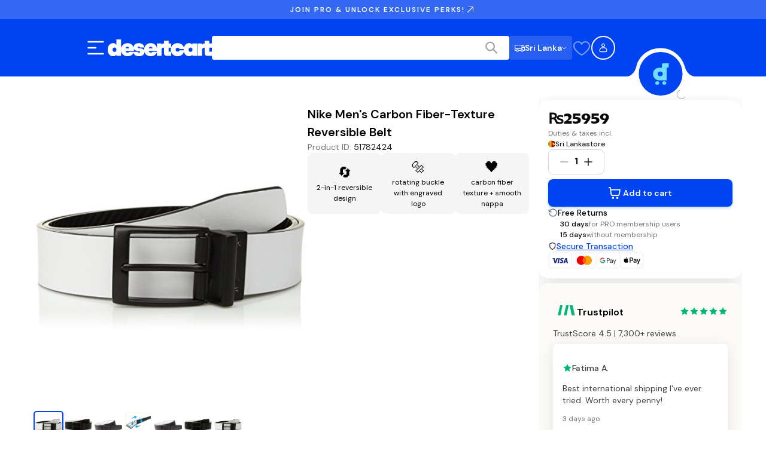

--- FILE ---
content_type: text/css; charset=UTF-8
request_url: https://www.desertcart.lk/_next/static/css/9a6fa5bcd05a5a17.css
body_size: 1339
content:
.BodyContainer_bodyWrapper__p8Z03{margin:0 auto;padding:2.375rem .75rem 0}@media(min-width:992px){.BodyContainer_bodyWrapper__p8Z03{padding:2rem 2.5rem}}.BodyContainer_bodyWrapper__p8Z03.BodyContainer_withMaxWidth__ZdVjt{max-width:1840px}.SearchLoader_SearchLoader__ljprF{text-align:center;display:flex;flex-direction:column;align-items:center}.SearchLoader_SearchLoader__ljprF>*{margin-bottom:5px}.SearchLoader_SearchLoaderProgress__Nzb7Q{height:10px;border:1px solid #eff1f3;width:20em;border-radius:5px}.SearchLoader_SearchLoaderProgressBar__R_HrI{height:100%;transition:width .05s;background:#fbb03b;border-radius:5px}.SearchLoader_SearchLoaderImage__rK_B9{width:110px}.SearchLoader_SearchLoaderImage__rK_B9 img{width:100%;height:auto}.SearchLoader_SearchLoaderText__Sum3p{font-size:16px;font-weight:600;color:#3a3132}.SearchLoader_SearchLoaderSubtext__DfL5F{font-size:14px;color:#a0a3a9;letter-spacing:.2px}.Filters_filtersContainer__Of5kf{height:-webkit-fit-content;height:-moz-fit-content;height:fit-content;background-color:#fff;padding:.75rem 1.25rem}@media(min-width:768px){.Filters_filtersContainer__Of5kf{min-width:150px;width:30%;max-width:300px;padding:0;border-radius:1rem}}.Filters_filtersHeader__XwPte{margin-bottom:5px}.Filters_filtersHeading__WAGDX{font-size:1.25rem;line-height:1.875rem;font-weight:600;margin-bottom:.5rem;margin-top:0}.Filters_filtersCategory__DFW43{display:flex;flex-wrap:wrap;column-gap:.5rem}.Filters_filtersCategory__DFW43>div{margin-bottom:.5rem}.Filters_filtersCategoryTitle__8Hu_b{font-size:.75rem;line-height:1.125rem;font-weight:600;width:100%;display:flex;color:#000;margin-bottom:.5rem}.Filters_filterButton__K10gq{font-size:.75rem;line-height:.875rem;font-weight:500;background-color:#fff;border:1px solid #e4e4e4;border-radius:.5rem;justify-content:center;text-decoration:none;align-items:center;padding:.25rem .5rem;cursor:pointer;gap:.5rem;display:flex;color:#161616;margin:1px}.Filters_filterButton__K10gq:disabled{opacity:.5;cursor:not-allowed}.Filters_filterButton__K10gq:hover:not(:disabled),.Filters_selectedFilterButton__K0ouY{margin:0;border:2px solid #0043f0}.Filters_showMoreButton__OQrVF{font-size:.75rem;line-height:.875rem;font-weight:500;background-color:#fff;border-radius:.5rem;justify-content:center;text-decoration:none;align-items:center;padding:.25rem .5rem;cursor:pointer;gap:.5rem;display:flex;color:#0043f0;margin:1px;border:none}.Filters_showMoreButton__OQrVF:disabled{opacity:.5;cursor:not-allowed}.Filters_clearFiltersButton__ttvMf>button{width:100%;margin:1.25rem 0 0;color:#fff}.Filters_departmentFiltersCategory__AKzVt{display:flex;flex-direction:column;column-gap:.5rem}.Filters_departmentFiltersCategory__AKzVt .Filters_filterButton__K10gq{font-size:.75rem;line-height:.875rem;font-weight:500;color:#161616;text-decoration:none;background-color:unset;border:none;padding:0;margin:0;display:inline}.Filters_departmentFiltersCategory__AKzVt .Filters_filterButton__K10gq:hover{color:#0043f0;border:none}.Filters_departmentFiltersCategory__AKzVt .Filters_childrenFilterContainer__CaBBr{display:flex;flex-direction:column;-webkit-margin-start:20px;margin-inline-start:20px;margin-bottom:4px;padding-top:4px;gap:4px}.Filters_departmentFiltersCategory__AKzVt .Filters_selectedFilterButton__K0ouY{font-weight:700;border:none}.CountryTooltip_tooltip__5af_Q{display:flex;cursor:pointer;position:relative;margin-left:.5rem}.CountryTooltip_tooltip__5af_Q:hover .CountryTooltip_tooltipText__cR2pp{visibility:visible;opacity:1}.CountryTooltip_tooltipText__cR2pp{font-size:.75rem;line-height:1.125rem;width:20vw;bottom:-20%;z-index:600;min-width:175px;position:absolute;text-align:center;margin-left:22px;transition:opacity .3s;color:#fff;padding:.75rem;border-radius:.375rem;background-color:#000}.CountryTooltip_tooltipText__cR2pp:before{content:"";top:80%;left:-10px;position:absolute;border:5px solid rgba(0,0,0,0);border-right-color:#000}@media(min-width:768px){.CountryTooltip_tooltipText__cR2pp:before{top:98%;left:74px;border-color:#000 rgba(0,0,0,0) rgba(0,0,0,0)}.CountryTooltip_tooltipText__cR2pp{bottom:125%;margin-left:-70px}}.CountryTooltip_tooltipIcon__9WiwI{height:1rem;color:#a4a4a4}.CountryTooltip_hidden__iLYxn{visibility:hidden;opacity:0}.SortingDropdown_dropdown__N00gb{display:none;margin-top:15px;position:relative;margin-bottom:10px}@media(min-width:576px){.SortingDropdown_dropdown__N00gb{display:block}}.SortingDropdown_dropdownButton__h8wcz{width:100%;padding:10px 14px;display:flex;text-align:left;border-radius:.5rem;align-items:center;justify-content:space-between;background-color:#fff;border:1px solid #e4e4e4;cursor:pointer}.SortingDropdown_dropdownButton__h8wcz svg{height:20px;width:20px;display:none}.SortingDropdown_dropdownButton__h8wcz svg path{stroke:#404040}@media(min-width:992px){.SortingDropdown_dropdownButton__h8wcz svg{display:block}}.SortingDropdown_dropdownButton__h8wcz.SortingDropdown_isOpen__PP6Q_ svg{transform:rotate(180deg)}.SortingDropdown_dropdownSubText__99HIr,.SortingDropdown_dropdownText__UPNU6{font-size:.875rem;line-height:1.25rem;color:#747474}.SortingDropdown_dropdownSubText__99HIr{font-weight:600}.SortingDropdown_dropdownMenu__XoBR_{width:100%;margin-top:5px;list-style:none;padding-left:0;position:absolute;border-radius:.5rem;flex-direction:column;background-color:#fff;box-shadow:0 8px 16px rgba(0,0,0,.1)}.SortingDropdown_dropdownMenuItem__EUK8g{font-size:.875rem;line-height:1.25rem;width:100%;border:none;cursor:pointer;text-align:left}.SortingDropdown_dropdownMenuItem__EUK8g:first-child{border-top-left-radius:.5rem;border-top-right-radius:.5rem}.SortingDropdown_dropdownMenuItem__EUK8g:last-child{border-bottom-left-radius:.5rem;border-bottom-right-radius:.5rem}.SortingDropdown_dropdownMenuItem__EUK8g:hover{font-weight:700;background-color:#e4e4e4}.SortingDropdown_dropdownMenuItem__EUK8g a{color:#747474;font-size:.875rem;line-height:1.25rem;font-weight:600;padding:10px 14px;display:flex}.HeadingSection_headingContainer__pPbww{position:-webkit-sticky;position:sticky;top:0;padding:1rem;z-index:500}.HeadingSection_letterNav__5RGVb{position:-webkit-sticky;position:sticky;top:10rem;display:flex;align-items:center;justify-content:flex-start;overflow-x:auto;gap:1rem;padding:.5rem;white-space:nowrap;background-color:#0043f0;border-radius:.625rem;-ms-overflow-style:none;scrollbar-width:none}@media(min-width:768px){.HeadingSection_letterNav__5RGVb{flex-wrap:wrap;justify-content:center}}.HeadingSection_letterNav__5RGVb::-webkit-scrollbar{display:none}.HeadingSection_letterLink__XwoeT{text-decoration:none;font-size:1rem;line-height:1.5rem;color:#fff;padding:.75rem;border:2px solid #0043f0;border-radius:.5rem;line-height:1em}@media(min-width:768px){.HeadingSection_letterLink__XwoeT{font-size:1.125rem;line-height:1.75rem;line-height:1em}}.HeadingSection_letterLink__XwoeT.HeadingSection_activeLink__kXVzK{font-weight:700;background-color:#fff;border:2px solid #000;color:#0043f0;border-radius:.5rem}

--- FILE ---
content_type: application/javascript; charset=UTF-8
request_url: https://www.desertcart.lk/_next/static/chunks/6271-6d08ac1fc7a738ea.js
body_size: 12423
content:
!function(){try{var e="undefined"!=typeof window?window:"undefined"!=typeof global?global:"undefined"!=typeof self?self:{},a=(new e.Error).stack;a&&(e._sentryDebugIds=e._sentryDebugIds||{},e._sentryDebugIds[a]="7064ac5c-718e-4827-ade2-0e7c4e27db63",e._sentryDebugIdIdentifier="sentry-dbid-7064ac5c-718e-4827-ade2-0e7c4e27db63")}catch(e){}}(),(self.webpackChunk_N_E=self.webpackChunk_N_E||[]).push([[5964,6271],{1433:(e,a,r)=>{"use strict";r.d(a,{qQ:()=>s,l0:()=>d,NO:()=>i,aM:()=>m,Nr:()=>c}),r(95155),r(91015);var t=r(9785);r(30826);let n=JSON.parse('{"albania.desertcart.com":"AL","andorra.desertcart.com":"AD","angola.desertcart.com":"AO","antigua.desertcart.com":"AG","desertcart.com.ar":"AR","armenia.desertcart.com":"AM","aruba.desertcart.com":"AW","desertcart.com.au":"AU","desertcart.at":"AT","bahamas.desertcart.com":"BS","bahrain.desertcart.com":"BH","bangladesh.desertcart.com":"BD","barbados.desertcart.com":"BB","belarus.desertcart.com":"BY","desertcart.be":"BE","belize.desertcart.com":"BZ","bermuda.desertcart.com":"BM","desertcart.bo":"BO","bosnia.desertcart.com":"BA","botswana.desertcart.com":"BW","desertcart.com.br":"BR","virgin.desertcart.com":"VG","brunei.desertcart.com":"BN","bulgaria.desertcart.com":"BG","burkinafaso.desertcart.com":"BF","burundi.desertcart.com":"BI","cambodia.desertcart.com":"KH","canada.desertcart.com":"CA","capeverde.desertcart.com":"CV","cayman.desertcart.com":"KY","chile.desertcart.com":"CL","china.desertcart.com":"CN","desertcart.co":"CO","congo.desertcart.com":"CD","cook.desertcart.com":"CK","desertcart.cr":"CR","cote.desertcart.com":"CI","desertcart.hr":"HR","desertcart.com.cy":"CY","czech.desertcart.com":"CZ","cameroon.desertcart.com":"CM","desertcart.dk":"DK","dominica.desertcart.com":"DM","dominican.desertcart.com":"DO","desertcart.ec":"EC","desertcart.com.eg":"EG","elsalvador.desertcart.com":"SV","faroe.desertcart.com":"FO","fiji.desertcart.com":"FJ","desertcart.fi":"FI","desertcart.fr":"FR","frenchguiana.desertcart.com":"GF","frenchpolynesia.desertcart.com":"PF","gambia.desertcart.com":"GM","georgia.desertcart.com":"GE","desertcart.de":"DE","gibraltar.desertcart.com":"GI","desertcart.co.uk":"GB","desertcart.gr":"GR","greenland.desertcart.com":"GL","grenada.desertcart.com":"GD","guadeloupe.desertcart.com":"GP","guam.desertcart.com":"GU","guatemala.desertcart.com":"GT","guernsey.desertcart.com":"GG","guyana.desertcart.com":"GY","haiti.desertcart.com":"HT","honduras.desertcart.com":"HN","desertcart.hk":"HK","desertcart.hu":"HU","desertcart.is":"IS","desertcart.in":"IN","desertcart.id":"ID","desertcart.ie":"IE","isleofman.desertcart.com":"IM","desertcart.co.il":"IL","desertcart.it":"IT","jamaica.desertcart.com":"JM","desertcart.jp":"JP","jersey.desertcart.com":"JE","jordan.desertcart.com":"JO","kazakhstan.desertcart.com":"KZ","desertcart.co.ke":"KE","desertcart.com.kw":"KW","desertcart.kg":"KG","latvia.desertcart.com":"LV","lebanon.desertcart.com":"LB","liechtenstein.desertcart.com":"LI","lithuania.desertcart.com":"LT","luxembourg.desertcart.com":"LU","macau.desertcart.com":"MO","macedonia.desertcart.com":"MK","madagascar.desertcart.com":"MG","desertcart.com.my":"MY","maldives.desertcart.com":"MV","mali.desertcart.com":"ML","malta.desertcart.com":"MT","martinique.desertcart.com":"MQ","mauritius.desertcart.com":"MU","desertcart.mx":"MX","moldova.desertcart.com":"MD","monaco.desertcart.com":"MC","mongolia.desertcart.com":"MN","montenegro.desertcart.com":"ME","desertcart.ma":"MA","nigeria.desertcart.com":"NG","desertcart.nl":"NL","newcaledonia.desertcart.com":"NC","desertcart.nz":"NZ","desertcart.ni":"NI","mariana.desertcart.com":"MP","desertcart.no":"NO","desertcart.com.om":"OM","pakistan.desertcart.com":"PK","desertcart.com.pa":"PA","papua.desertcart.com":"PG","desertcart.com.py":"PY","desertcart.pe":"PE","desertcart.ph":"PH","desertcart.pl":"PL","desertcart.pt":"PT","qatar.desertcart.com":"QA","desertcart.ro":"RO","desertcart.ru":"RU","saintkitts.desertcart.com":"KN","saintlucia.desertcart.com":"LC","saintvincent.desertcart.com":"VC","samoa.desertcart.com":"WS","sanmarino.desertcart.com":"SM","desertcart.com.sa":"SA","desertcart.sn":"SN","serbia.desertcart.com":"RS","desertcart.sc":"SC","desertcart.sg":"SG","sintmaarten.desertcart.com":"SX","slovakia.desertcart.com":"SK","desertcart.sk":"SK","slovenia.desertcart.com":"SI","solomon.desertcart.com":"SB","desertcart.co.za":"ZA","desertcart.kr":"KR","desertcart.es":"ES","desertcart.lk":"LK","suriname.desertcart.com":"SR","sweden.desertcart.com":"SE","switzerland.desertcart.com":"CH","desertcart.tw":"TW","tajikistan.desertcart.com":"TJ","tanzania.desertcart.com":"TZ","desertcart.co.th":"TH","togo.desertcart.com":"TG","trinidad.desertcart.com":"TT","desertcart.tn":"TN","turkey.desertcart.com":"TR","desertcart.com.ua":"UA","desertcart.ae":"AE","desertcart.us":"US","desertcart.uy":"UY","uzbekistan.desertcart.com":"UZ","desertcart.vu":"VU","desertcart.vn":"VN","yemen.desertcart.com":"YE","zambia.desertcart.com":"ZM","desertcart.co.zw":"ZW"}');r(17189);let o={IN:"India",US:"USA",AE:"UAE",GB:"UK",JP:"Japan"},s=function(e){let a=!(arguments.length>1)||void 0===arguments[1]||arguments[1],r=t.I,n=null==e?void 0:e.toUpperCase(),s=r.find(e=>e.shortCode===n);return s?a&&o[n]?o[n]:a?s.shortName:s.name:n},d=e=>{for(let[a,r]of Object.entries(n))if(r===e)return c(a);return"www.desertcart.ae"},c=e=>e.startsWith("desertcart.")?"www.".concat(e):e.startsWith("localhost")?"www.desertcart.ae":e,l=e=>{let a=t.I,r=null==e?void 0:e.toUpperCase();return a.find(e=>e.shortCode===r)||null},m=e=>{let a=l(e);return(null==a?void 0:a.use_new_edd)||!1},i=e=>{let a=l(e);return(null==a?void 0:a.location_determiner)||"post_code"}},9733:(e,a,r)=>{"use strict";r.d(a,{D:()=>c});var t=r(76367),n=r(30694),o=r(44855),s=r(60504),d=r(37887);function c(){let{data:e,isLoading:a,mutate:r,error:c}=(0,o.Ay)("shippingAddresses",d.$,{dedupingInterval:216e5,revalidateOnFocus:!1}),{trigger:l,isMutating:m}=(0,s.A)("create-shipping-address",(e,a)=>{let{arg:r}=a;return(0,d.rN)(r)},{onSuccess:async e=>{(null==e?void 0:e.shipping_address)&&r(a=>a?(0,n._)((0,t._)({},a),{shipping_addresses:[e.shipping_address,...a.shipping_addresses]}):{shipping_addresses:[e.shipping_address]},{populateCache:!0,revalidate:!1,rollbackOnError:!0})},onError:e=>{console.error("Error creating shipping address:",e)}}),{trigger:i,isMutating:u}=(0,s.A)("update-shipping-address",(e,a)=>{let{arg:r}=a;return(0,d.Kz)(r.id,r.payload)},{onSuccess:async e=>{(null==e?void 0:e.shipping_address)&&r(a=>a?(0,n._)((0,t._)({},a),{shipping_addresses:a.shipping_addresses.map(a=>a.id===e.shipping_address.id?e.shipping_address:a)}):{shipping_addresses:[e.shipping_address]},{populateCache:!0,revalidate:!1,rollbackOnError:!0})},onError:e=>{console.error("Error updating shipping address:",e)}});return{shippingAddresses:e,isLoading:a,mutate:r,shippingAddressesError:c,createAddress:l,isCreatingAddress:m,updateAddress:i,isUpdatingAddress:u,getShippingAddressDetails:a=>{if(a&&e)return null==e?void 0:e.shipping_addresses.find(e=>e.id===a)}}}},12e3:(e,a,r)=>{"use strict";r.d(a,{M:()=>t});let t={AED:100,ALL:100,AMD:100,ANG:100,AOA:100,ARS:100,AUD:100,AWG:100,AZN:100,BAM:100,BBD:100,BDT:100,BGN:100,BHD:1e3,BIF:1,BMD:100,BND:100,BOB:100,BRL:100,BSD:100,BWP:100,BYN:100,BZD:100,CAD:100,CDF:100,CHF:100,CLP:1,CNY:100,COP:100,CRC:100,CVE:100,CZK:100,DKK:100,DOP:100,EGP:100,EUR:100,FJD:100,GBP:100,GEL:100,GIP:100,GMD:100,GTQ:100,GYD:100,HKD:100,HNL:100,HRK:100,HTG:100,HUF:1,IDR:100,ILS:100,INR:100,ISK:1,JMD:100,JOD:1e3,JPY:1,KES:100,KGS:100,KHR:100,KRW:1,KWD:1e3,KYD:100,KZT:100,LBP:100,LKR:100,MAD:100,MDL:100,MGA:5,MKD:100,MNT:100,MOP:100,MUR:100,MVR:100,MXN:100,MYR:100,NIO:100,NOK:100,NZD:100,OMR:1e3,PAB:100,PEN:100,PGK:100,PHP:100,PKR:100,PLN:100,PYG:1,QAR:100,RON:100,RSD:100,RUB:100,SAR:100,SBD:100,SCR:100,SEK:100,SGD:100,SRD:100,THB:100,TJS:100,TND:1e3,TRY:100,TTD:100,TWD:100,TZS:100,UAH:100,USD:100,UYU:100,UZS:100,VEF:100,VND:1,VUV:1,WST:100,XCD:100,XOF:1,XPF:1,YER:100,ZAR:100,ZMW:100,ZWL:100}},17189:(e,a,r)=>{"use strict";r.d(a,{A:()=>N});var t=r(76367),n=r(30694),o=r(22514),s=r(95155);r(12115);var d=r(69730),c=r.n(d),l=r(99954),m=r.n(l),i=r(14051),u=r.n(i),h=r(1433),g=r(99438),C=r.n(g);function f(e){let{storeCountryCode:a,supportText:r,className:t,useFullName:n=!1}=e;if(!a)return null;let o=(0,h.qQ)(a,!n);return(0,s.jsxs)("div",{className:c()(C().countryNameContainer,t),children:[(0,s.jsx)("span",{children:o}),!!r&&(0,s.jsx)("span",{children:r})]})}f.propTypes={storeCountryCode:u().string.isRequired,supportText:u().string,className:u().string,useFullName:u().bool};var p=r(29640);let N=e=>{var{countryCode:a,supportText:r,containerClassName:d,countryTextClassName:l,flagClassName:i,onClick:u,leftSupportText:h,useFullName:g=!1}=e,C=(0,o._)(e,["countryCode","supportText","containerClassName","countryTextClassName","flagClassName","onClick","leftSupportText","useFullName"]);return(0,s.jsxs)("div",(0,n._)((0,t._)({className:c()(m().countryFlagWithNameContainer,d),onClick:u},C),{"data-sentry-component":"CountryFlagWithName","data-sentry-source-file":"CountryFlagWithName.tsx",children:[h&&(0,s.jsx)("span",{className:m().leftSupportText,children:h}),(0,s.jsx)(p.A,{storeCountryCode:a,className:i,"data-sentry-element":"CountryFlag","data-sentry-source-file":"CountryFlagWithName.tsx"}),(0,s.jsx)(f,{storeCountryCode:a,supportText:r,className:l,useFullName:g,"data-sentry-element":"CountryName","data-sentry-source-file":"CountryFlagWithName.tsx"})]}))}},25772:(e,a,r)=>{"use strict";r.d(a,{A:()=>o});var t=r(12115),n=r(44440);let o=()=>{let[e,a]=(0,n.A)(n.r.SHIPMENT_LOCATION_DETERMINER,""),r=e?String(e):"";return{shipmentLocationValue:r,setLocation:(0,t.useCallback)(e=>{a(e?String(e).trim():"")},[a]),clearLocation:(0,t.useCallback)(()=>{a("")},[a])}}},29640:(e,a,r)=>{"use strict";r.d(a,{A:()=>d});var t=r(76367),n=r(30694),o=r(22514),s=r(95155);function d(e){var{storeCountryCode:a,width:r=12,height:d=12}=e,c=(0,o._)(e,["storeCountryCode","width","height"]);if(!a)return null;let l="#".concat(a.toUpperCase());return(0,s.jsx)("svg",(0,n._)((0,t._)({width:r,height:d},c),{children:(0,s.jsx)("use",{href:l})}))}r(12115)},30826:e=>{"use strict";e.exports=JSON.parse('{"en":"English","es":"Spanish","de":"German","ar":"Arabic","ru":"Russian","cmn":"Mandarin Chinese","zh":"Chinese"}')},32599:(e,a,r)=>{"use strict";r.d(a,{A:()=>m});var t=r(76367),n=r(30694),o=r(22514),s=r(95155),d=r(45190),c=r(98500),l=r.n(c);r(12115);let m=e=>{var{children:a,href:r,lang:c,className:m,useLegacyFormat:i=!1}=e,u=(0,o._)(e,["children","href","lang","className","useLegacyFormat"]);let h=r;if(r.startsWith("http"))try{let e=new URL(r);e.pathname=(0,d.sY)({path:e.pathname,lang:c,useLegacyFormat:i}),h=e.toString()}catch(e){console.error("Invalid URL provided:",e)}else h=(0,d.sY)({path:r,lang:c,useLegacyFormat:i});return i?(0,s.jsx)("a",(0,n._)((0,t._)({href:h,className:m},u),{children:a})):(0,s.jsx)(l(),(0,n._)((0,t._)({prefetch:!1,href:h,className:m},u),{"data-sentry-element":"Link","data-sentry-component":"LanguageLink","data-sentry-source-file":"LanguageLink.tsx",children:a}))}},37887:(e,a,r)=>{"use strict";r.d(a,{$:()=>n,Kz:()=>s,jl:()=>c,rN:()=>o,vN:()=>d});var t=r(39675);let n=async()=>{try{let e=await (0,t.w)("/shipping_addresses",{method:"GET",useAuthCookies:!0});if(!e||!e.shipping_addresses)throw Error("No shipping addresses found");return e}catch(a){var e;if((null==a?void 0:a.status)===401||(null==a||null==(e=a.message)?void 0:e.includes("401")))return{shipping_addresses:[]};throw console.error("Error in getShippingAddresses:",a),a}},o=async e=>{let a={method:"POST",headers:{"Content-Type":"application/json"},body:JSON.stringify(e),useAuthCookies:!0};try{let e=await (0,t.w)("/shipping_addresses",a);if(!e)throw Error("Error creating shipping address");return e}catch(e){throw console.error("Error in createShippingAddress:",e),e}},s=async(e,a)=>{let r={method:"PUT",headers:{"Content-Type":"application/json"},body:JSON.stringify(a),useAuthCookies:!0};try{let a=await (0,t.w)("/shipping_addresses/".concat(e),r);if(!a)throw Error("Error updating shipping address");return a}catch(e){throw console.error("Error in updateShippingAddress:",e),e}};async function d(){let e=await (0,t.w)("/shipping_addresses/form",{method:"GET"});if(!(null==e?void 0:e.shipping_address_form))throw Error("No shipping address form configuration found");return e}let c=async e=>{let a={method:"POST",headers:{"Content-Type":"application/json"},body:JSON.stringify(e),useAuthCookies:!0};try{return await (0,t.w)("/shipping_addresses/validate_address",a)||{}}catch(e){return console.error("Error in validateAddress:",e),{}}}},44440:(e,a,r)=>{"use strict";r.d(a,{A:()=>c,r:()=>s});var t=r(12115),n=r(14051),o=r.n(n);let s={RECENT_SEARCHES:"recentSearches",SHIPMENT_LOCATION_DETERMINER:"shipment_location_determiner_value"},d=(e,a)=>{let[r,n]=(0,t.useState)(()=>{try{let r=window.localStorage.getItem(e);if(!r)return a;try{return JSON.parse(r)}catch(e){return r}}catch(r){return console.error('Error reading localStorage key "'.concat(e,'":'),r),a}});return(0,t.useEffect)(()=>{try{e===s.SHIPMENT_LOCATION_DETERMINER?window.localStorage.setItem(e,r):window.localStorage.setItem(e,JSON.stringify(r))}catch(a){console.error('Error setting localStorage key "'.concat(e,'":'),a)}},[e,r]),[r,n]};d.propTypes={key:o().oneOf(Object.values(s)).isRequired,defaultValue:o().any};let c=d},45190:(e,a,r)=>{"use strict";r.d(a,{Sb:()=>o,iJ:()=>s,rG:()=>c,sY:()=>d});let t={en:{name:"English",direction:"ltr"},ar:{name:"Arabic",direction:"rtl"},es:{name:"Spanish",direction:"ltr"},de:{name:"German",direction:"ltr"},nl:{name:"Dutch",direction:"ltr"},cmn:{name:"Mandarin",direction:"ltr"},zh:{name:"Chinese",direction:"ltr"},ru:{name:"Russian",direction:"ltr"}},n=Object.keys(t);function o(e){return"string"==typeof e&&t.hasOwnProperty(e)?e:(console.warn('Invalid language code "'.concat(e,'" detected, falling back to English')),"en")}function s(e){return t[e].direction}function d(e){let{path:a,lang:r,useLegacyFormat:t=!1}=e;return"en"===r?a:"".concat(t?"/-/".concat(r):"/".concat(r)).concat(a)}let c=new RegExp("^\\/(?:-\\/)?(?:".concat(n.join("|"),")"));new RegExp("^(?:\\/$|\\/(?:".concat(n.join("|"),")$|\\/-\\/(?:").concat(n.join("|"),")$)"))},53571:(e,a,r)=>{"use strict";r.r(a),r.d(a,{default:()=>m});var t,n,o,s,d,c=r(12115);function l(){return(l=Object.assign?Object.assign.bind():function(e){for(var a=1;a<arguments.length;a++){var r=arguments[a];for(var t in r)({}).hasOwnProperty.call(r,t)&&(e[t]=r[t])}return e}).apply(null,arguments)}let m=e=>c.createElement("svg",l({xmlns:"http://www.w3.org/2000/svg",width:"1em",height:"1em",fill:"none",viewBox:"0 0 35 25"},e),t||(t=c.createElement("path",{fill:"#fff",d:"M1 4.6a3.5 3.5 0 0 1 3.5-3.5h26A3.5 3.5 0 0 1 34 4.6v16a3.5 3.5 0 0 1-3.5 3.5h-26A3.5 3.5 0 0 1 1 20.6z"})),n||(n=c.createElement("path",{stroke:"#EAECF0",d:"M1 4.6a3.5 3.5 0 0 1 3.5-3.5h26A3.5 3.5 0 0 1 34 4.6v16a3.5 3.5 0 0 1-3.5 3.5h-26A3.5 3.5 0 0 1 1 20.6z"})),o||(o=c.createElement("path",{fill:"#ED0006",fillRule:"evenodd",d:"M17.679 17.43a6.8 6.8 0 0 1-4.398 1.6c-3.745 0-6.781-3-6.781-6.7s3.036-6.7 6.78-6.7c1.679 0 3.215.602 4.399 1.6a6.8 6.8 0 0 1 4.398-1.6c3.745 0 6.781 3 6.781 6.7s-3.036 6.7-6.78 6.7a6.8 6.8 0 0 1-4.399-1.6",clipRule:"evenodd"})),s||(s=c.createElement("path",{fill:"#F9A000",fillRule:"evenodd",d:"M17.679 17.43a6.65 6.65 0 0 0 2.382-5.1c0-2.042-.924-3.87-2.382-5.1a6.8 6.8 0 0 1 4.398-1.6c3.745 0 6.78 3 6.78 6.7s-3.035 6.7-6.78 6.7a6.8 6.8 0 0 1-4.398-1.6",clipRule:"evenodd"})),d||(d=c.createElement("path",{fill:"#FF5E00",fillRule:"evenodd",d:"M17.68 17.43a6.65 6.65 0 0 0 2.382-5.1c0-2.042-.925-3.87-2.383-5.1a6.65 6.65 0 0 0-2.382 5.1c0 2.042.924 3.87 2.382 5.1",clipRule:"evenodd"})))},57017:(e,a,r)=>{"use strict";r.d(a,{C:()=>m});var t=r(76367),n=r(44855),o=r(12115),s=r(1433),d=r(39675);let c=async e=>{let a={method:"POST",headers:{"Content-Type":"application/json"},body:JSON.stringify(e),useAuthCookies:!0};try{let e=await (0,d.w)("/estimated_delivery_date/products/calculator",a);if(!e)throw Error("No response received from delivery estimation API");return e}catch(e){throw console.error("Error fetching estimated delivery date:",e),e}};function l(e){if(!e||0===e.length)return[];let a=e.map(e=>{var a;return null==e||null==(a=e.product)?void 0:a.delivery_ranges_v2}).filter(e=>e&&2===e.length);return 0===a.length?[]:a.reduce((e,a)=>{let r=new Date(e[1]);return new Date(a[1])>r?a:e})}function m(e){let{cartItems:a,countryCode:r,shippingAddressId:d,ignoreStoredLocation:m=!1,shipmentLocationValue:i,enabled:u=!0}=e,h=(0,o.useMemo)(()=>a&&0!==a.length?Array.from(new Set(a.map(e=>{var a;return String((null==e||null==(a=e.product)?void 0:a.id)||"")}).filter(e=>""!==e))):[],[a]),g=(0,s.aM)(r),C=(0,o.useMemo)(()=>{let e={};return!m&&i?e.shipment_location_determiner_value=i.trim():d&&(e.shipping_address_id=d),e},[d,m,i]),f=(0,o.useMemo)(()=>u&&g&&0!==h.length?(0,t._)({product_ids:h,country_code:r},C):null,[u,g,h,r,C]),{data:p,error:N,isLoading:L,isValidating:y,mutate:j}=(0,n.Ay)(f,f?()=>c(f):null);return{deliveryRange:(0,o.useMemo)(()=>g?0===h.length?[]:(null==p?void 0:p.buffered_estimated_delivery_date_range)&&2===p.buffered_estimated_delivery_date_range.length?p.buffered_estimated_delivery_date_range:N||p&&!p.buffered_estimated_delivery_date_range?l(a):null:l(a),[g,a,h.length,p,N]),data:p,isLoading:L,error:N,isValidating:y,mutate:j}}},57904:(e,a,r)=>{"use strict";r.d(a,{A:()=>d});var t=r(76367),n=r(30694),o=r(95155),s=r(32599);let d=e=>(0,o.jsx)(s.A,(0,n._)((0,t._)({},e),{useLegacyFormat:!1,"data-sentry-element":"LanguageLink","data-sentry-component":"CustomLink","data-sentry-source-file":"CustomLink.tsx"}))},66795:(e,a,r)=>{var t={"./ar/backToTop.json":[49858,9858],"./ar/cart.json":[92513,2513],"./ar/categoriesCarousel.json":[20077,77],"./ar/categorypage.json":[64556,4556],"./ar/checkout.json":[37835,7835],"./ar/footer.json":[74376,4376],"./ar/heroBanner.json":[95985,5985],"./ar/homeHero.json":[41900,1900],"./ar/homeInfoBanner.json":[76950,6950],"./ar/landingpage.json":[97715,7715],"./ar/navbar.json":[93317,3317],"./ar/proUpgrade.json":[5146,5146],"./ar/productpage.json":[1823,1823],"./ar/propage.json":[67703,7703],"./ar/search.json":[5687,5687],"./ar/stores.json":[15622,3241],"./ar/whyDesertcart.json":[55662,5662],"./de/backToTop.json":[38374,8374],"./de/cart.json":[83845,3845],"./de/categoriesCarousel.json":[14017,4017],"./de/categorypage.json":[26536,6536],"./de/checkout.json":[51463,1463],"./de/footer.json":[21164,1164],"./de/heroBanner.json":[15573,5573],"./de/homeHero.json":[75456,5456],"./de/homeInfoBanner.json":[96266,6266],"./de/landingpage.json":[74063,4063],"./de/navbar.json":[33025,3025],"./de/proUpgrade.json":[53934,3934],"./de/productpage.json":[78467,8467],"./de/propage.json":[71411,1411],"./de/search.json":[72363,2363],"./de/stores.json":[34685,4685],"./de/whyDesertcart.json":[53122,3122],"./en/backToTop.json":[66114,6114],"./en/cart.json":[18305,8305],"./en/categoriesCarousel.json":[42509,2509],"./en/categorypage.json":[42156,2156],"./en/checkout.json":[68523,8523],"./en/footer.json":[58024,8024],"./en/heroBanner.json":[16241,6241],"./en/homeHero.json":[98988,8988],"./en/homeInfoBanner.json":[31222,1222],"./en/landingpage.json":[74259,4259],"./en/navbar.json":[55909,5909],"./en/proUpgrade.json":[99418,9418],"./en/productpage.json":[56479,6479],"./en/propage.json":[40055,55],"./en/search.json":[58071,8071],"./en/stores.json":[43513,3513],"./en/whyDesertcart.json":[13870,3870],"./es/backToTop.json":[87993,7993],"./es/cart.json":[51092,1092],"./es/categoriesCarousel.json":[73668,3668],"./es/categorypage.json":[9793,9793],"./es/checkout.json":[95938,5938],"./es/footer.json":[73741,3741],"./es/heroBanner.json":[17440,7440],"./es/homeHero.json":[57925,7925],"./es/homeInfoBanner.json":[17131,7131],"./es/landingpage.json":[76376,6376],"./es/navbar.json":[91272,1272],"./es/proUpgrade.json":[94267,4267],"./es/productpage.json":[70248,248],"./es/propage.json":[40240,240],"./es/search.json":[2110,2110],"./es/stores.json":[89324,9324],"./es/whyDesertcart.json":[87001,1763],"./nl/backToTop.json":[26611,6611],"./nl/cart.json":[16198,6198],"./nl/categoriesCarousel.json":[33594,3594],"./nl/categorypage.json":[86215,6215],"./nl/checkout.json":[42684,2684],"./nl/footer.json":[44903,4903],"./nl/heroBanner.json":[73242,3242],"./nl/homeHero.json":[89467,9467],"./nl/homeInfoBanner.json":[93109,3109],"./nl/landingpage.json":[35438,5438],"./nl/navbar.json":[64482,4482],"./nl/proUpgrade.json":[16413,6413],"./nl/productpage.json":[62942,2942],"./nl/propage.json":[42754,2754],"./nl/search.json":[20780,780],"./nl/stores.json":[66910,6910],"./nl/whyDesertcart.json":[9723,9723],"./ru/MobileApp.json":[48639,1020],"./ru/backToTop.json":[31684,1684],"./ru/cart.json":[45675,5675],"./ru/categoriesCarousel.json":[29891,9891],"./ru/categorypage.json":[98114,8114],"./ru/checkout.json":[17701,7701],"./ru/footer.json":[87538,7538],"./ru/heroBanner.json":[63803,3803],"./ru/homeHero.json":[57730,7730],"./ru/homeInfoBanner.json":[41792,1792],"./ru/homepage.json":[66053,6053],"./ru/landingpage.json":[15297,5297],"./ru/navbar.json":[80271,271],"./ru/proUpgrade.json":[82932,2932],"./ru/productpage.json":[9469,9469],"./ru/propage.json":[84657,4657],"./ru/search.json":[84229,4229],"./ru/stores.json":[32115,2115],"./ru/whyDesertcart.json":[26760,6760],"./zh-Hans-CN/backToTop.json":[480,480],"./zh-Hans-CN/cart.json":[72007,2007],"./zh-Hans-CN/categoriesCarousel.json":[45615,5615],"./zh-Hans-CN/categorypage.json":[75862,5862],"./zh-Hans-CN/checkout.json":[27001,9382],"./zh-Hans-CN/footer.json":[64830,4830],"./zh-Hans-CN/heroBanner.json":[65271,5271],"./zh-Hans-CN/homeHero.json":[7278,7278],"./zh-Hans-CN/homeInfoBanner.json":[17788,7788],"./zh-Hans-CN/landingpage.json":[5045,5045],"./zh-Hans-CN/navbar.json":[72067,2067],"./zh-Hans-CN/proUpgrade.json":[15152,5152],"./zh-Hans-CN/productpage.json":[27625,7625],"./zh-Hans-CN/propage.json":[5269,5269],"./zh-Hans-CN/search.json":[24193,4193],"./zh-Hans-CN/stores.json":[60543,543],"./zh-Hans-CN/whyDesertcart.json":[38404,8404],"./zh/backToTop.json":[5211,5211],"./zh/cart.json":[2702,2702],"./zh/categoriesCarousel.json":[96290,6290],"./zh/categorypage.json":[81903,1903],"./zh/checkout.json":[12404,2404],"./zh/footer.json":[10063,63],"./zh/heroBanner.json":[75458,5458],"./zh/homeHero.json":[99731,9731],"./zh/homeInfoBanner.json":[52509,4890],"./zh/landingpage.json":[59462,9462],"./zh/navbar.json":[87418,7418],"./zh/proUpgrade.json":[45621,5621],"./zh/productpage.json":[16710,6710],"./zh/propage.json":[65898,5898],"./zh/search.json":[30692,692],"./zh/stores.json":[51382,1382],"./zh/whyDesertcart.json":[95539,5539]};function n(e){if(!r.o(t,e))return Promise.resolve().then(()=>{var a=Error("Cannot find module '"+e+"'");throw a.code="MODULE_NOT_FOUND",a});var a=t[e],n=a[0];return r.e(a[1]).then(()=>r.t(n,19))}n.keys=()=>Object.keys(t),n.id=66795,e.exports=n},67420:(e,a,r)=>{"use strict";r.d(a,{TranslationProvider:()=>m});var t=r(95155),n=r(81411);let o=["backToTop","cart","checkout","categoriesCarousel","footer","heroBanner","homeInfoBanner","landingpage","navbar","productpage","propage","proUpgrade","search","homeHero","whyDesertcart","categorypage"],s=["en","es","ar","de","nl","ru","zh","zh-Hans-CN"];async function d(e){let a=s.includes(e)?e:"en",t={};return await Promise.all(o.map(async e=>{try{t[e]=(await r(66795)("./".concat(a,"/").concat(e,".json"))).default}catch(r){console.error('Could not load messages for locale "'.concat(a,'" and namespace "').concat(e,'":'),r),t[e]={}}})),t}var c=r(91930),l=r(12115);function m(e){let{children:a,locale:r="en",initialMessages:o}=e,[s,m]=(0,l.useState)(o),[i,u]=(0,l.useState)(!o);return((0,l.useEffect)(()=>{o||(async()=>{try{let e=await d(r);m(e)}catch(e){console.error("Failed to load messages:",e)}finally{u(!1)}})()},[r,o]),i||!s)?(0,t.jsx)(n.A,{}):(0,t.jsx)(c.A,{locale:r,messages:s,onError:e=>{if("MISSING_MESSAGE"===e.code){let a=e.message.match(/`([^`]+)`/),r=a?a[1]:"unknown.key";return console.warn("Translation key not found: ".concat(r)),r}throw e},"data-sentry-element":"NextIntlClientProvider","data-sentry-component":"TranslationProvider","data-sentry-source-file":"TranslationProvider.tsx",children:a})}},71880:(e,a,r)=>{"use strict";r.d(a,{A:()=>d});var t=r(76367),n=r(30694),o=r(22514),s=r(95155);r(12115);let d=e=>{var{fillColor:a="white",width:r=17,height:d=17}=e,c=(0,o._)(e,["fillColor","width","height"]);return(0,s.jsx)("svg",(0,n._)((0,t._)({xmlns:"http://www.w3.org/2000/svg",width:r,height:d,viewBox:"0 0 17 17",fill:"none"},c),{"data-sentry-element":"svg","data-sentry-component":"LocationPinIcon","data-sentry-source-file":"LocationPin.tsx",children:(0,s.jsx)("path",{d:"M8.50429 1.41699C13.1765 1.41699 15.8437 6.75153 13.0404 10.4893L9.63906 15.0244C9.37137 15.3813 8.95045 15.5918 8.50429 15.5918C8.05828 15.5917 7.63812 15.3812 7.3705 15.0244L3.96914 10.4893C1.16592 6.75163 3.83236 1.41727 8.50429 1.41699ZM8.50429 2.83496C5.0004 2.83524 3.00053 6.83548 5.10293 9.63867L8.50429 14.1738L11.9066 9.63867C14.0091 6.83538 12.0084 2.83496 8.50429 2.83496ZM8.50136 4.25195C10.0654 4.25195 11.3333 5.51998 11.3334 7.08398C11.3334 8.64803 10.0654 9.91602 8.50136 9.91602C6.93748 9.91583 5.66933 8.64792 5.66933 7.08398C5.66938 5.52009 6.93751 4.25214 8.50136 4.25195ZM8.50136 5.66992C7.72034 5.67011 7.08735 6.30293 7.0873 7.08398C7.0873 7.86508 7.72031 8.49884 8.50136 8.49902C9.28258 8.49902 9.9164 7.8652 9.9164 7.08398C9.91635 6.30281 9.28255 5.66992 8.50136 5.66992Z",fill:a,"data-sentry-element":"path","data-sentry-source-file":"LocationPin.tsx"})}))}},81092:(e,a,r)=>{"use strict";r.d(a,{$:()=>d,t:()=>s});var t=r(12e3),n=r(73590),o=r.n(n);let s=e=>{if(!e||!e.length)return"";let a="string"==typeof e?(e=>e?e.includes("by")?e:e.split(" to "):"")(e):e;if(a.includes("by"))return a;if("string"==typeof a){let e=o()(a,["MMM DD","ddd MMM DD","MMM DD YYYY","ddd MMM DD YYYY"],!0);return e.isValid()?e.format("MMM D"):""}let[r,t]=a.map(e=>o()(e));return r.format("MMM")===t.format("MMM"),"".concat(r.format("MMM D")," - ").concat(t.format("MMM D"))},d=function(e,a){let r=arguments.length>2&&void 0!==arguments[2]&&arguments[2];if("number"!=typeof e||Number.isNaN(e))return null;let n=t.M[a]||1;return r?"".concat(a," ").concat(e/n):e/n}},87964:(e,a,r)=>{"use strict";r.r(a),r.d(a,{default:()=>c});var t,n,o,s=r(12115);function d(){return(d=Object.assign?Object.assign.bind():function(e){for(var a=1;a<arguments.length;a++){var r=arguments[a];for(var t in r)({}).hasOwnProperty.call(r,t)&&(e[t]=r[t])}return e}).apply(null,arguments)}let c=e=>s.createElement("svg",d({xmlns:"http://www.w3.org/2000/svg",width:"1em",height:"1em",fill:"none",viewBox:"0 0 35 25"},e),t||(t=s.createElement("path",{fill:"#fff",d:"M1 4.6a3.5 3.5 0 0 1 3.5-3.5h26A3.5 3.5 0 0 1 34 4.6v16a3.5 3.5 0 0 1-3.5 3.5h-26A3.5 3.5 0 0 1 1 20.6z"})),n||(n=s.createElement("path",{stroke:"#EAECF0",d:"M1 4.6a3.5 3.5 0 0 1 3.5-3.5h26A3.5 3.5 0 0 1 34 4.6v16a3.5 3.5 0 0 1-3.5 3.5h-26A3.5 3.5 0 0 1 1 20.6z"})),o||(o=s.createElement("path",{fill:"#172B85",fillRule:"evenodd",d:"M11.25 16.458H9.19l-1.544-6.065c-.074-.28-.23-.526-.458-.642A6.6 6.6 0 0 0 5.3 9.109v-.234h3.318c.458 0 .801.35.859.758l.8 4.376 2.06-5.134h2.002zm4.234 0h-1.945l1.602-7.583h1.945zm4.118-5.482c.058-.409.401-.642.802-.642a3.54 3.54 0 0 1 1.888.35l.343-1.633a4.8 4.8 0 0 0-1.773-.35c-1.888 0-3.262 1.05-3.262 2.507 0 1.11.973 1.692 1.66 2.043.743.35 1.03.583.972.933 0 .524-.572.758-1.144.758a4.8 4.8 0 0 1-2.002-.467l-.344 1.634a5.5 5.5 0 0 0 2.117.408c2.117.058 3.433-.992 3.433-2.567 0-1.983-2.69-2.1-2.69-2.974m9.498 5.482-1.545-7.583h-1.659a.86.86 0 0 0-.801.583l-2.86 7h2.002l.4-1.108h2.46l.23 1.108zm-2.918-5.54.572 2.857h-1.602z",clipRule:"evenodd"})))},91015:e=>{"use strict";e.exports=JSON.parse('{"I":[{"domain":"albania.desertcart.com","defaultLocale":"en","shortCode":"AL","languages":["en"],"name":"Albania","shortName":"Albania"},{"domain":"andorra.desertcart.com","defaultLocale":"en","shortCode":"AD","languages":["en"],"name":"Andorra","shortName":"Andorra"},{"domain":"angola.desertcart.com","defaultLocale":"en","shortCode":"AO","languages":["en"],"name":"Angola","shortName":"Angola"},{"domain":"antigua.desertcart.com","defaultLocale":"en","shortCode":"AG","languages":["en"],"name":"Antigua and Barbuda","shortName":"Antigua and Barbuda"},{"domain":"desertcart.com.ar","defaultLocale":"en","shortCode":"AR","languages":["en","es"],"name":"Argentina","shortName":"Argentina"},{"domain":"armenia.desertcart.com","defaultLocale":"en","shortCode":"AM","languages":["en"],"name":"Armenia","shortName":"Armenia"},{"domain":"aruba.desertcart.com","defaultLocale":"en","shortCode":"AW","languages":["en"],"name":"Aruba","shortName":"Aruba"},{"domain":"desertcart.com.au","defaultLocale":"en","shortCode":"AU","languages":["en"],"name":"Australia","shortName":"Australia"},{"domain":"desertcart.at","defaultLocale":"en","shortCode":"AT","languages":["en","de"],"name":"Austria","shortName":"Austria"},{"domain":"bahamas.desertcart.com","defaultLocale":"en","shortCode":"BS","languages":["en"],"name":"Bahamas","shortName":"Bahamas"},{"domain":"bahrain.desertcart.com","defaultLocale":"en","shortCode":"BH","languages":["en","ar"],"name":"Bahrain","shortName":"BAHRAIN"},{"domain":"bangladesh.desertcart.com","defaultLocale":"en","shortCode":"BD","languages":["en"],"name":"Bangladesh","shortName":"Bangladesh"},{"domain":"barbados.desertcart.com","defaultLocale":"en","shortCode":"BB","languages":["en"],"name":"Barbados","shortName":"Barbados"},{"domain":"belarus.desertcart.com","defaultLocale":"en","shortCode":"BY","languages":["en","ru"],"name":"Belarus","shortName":"Belarus"},{"domain":"desertcart.be","defaultLocale":"en","shortCode":"BE","languages":["en"],"name":"Belgium","shortName":"Belgium"},{"domain":"belize.desertcart.com","defaultLocale":"en","shortCode":"BZ","languages":["en","es"],"name":"Belize","shortName":"Belize"},{"domain":"bermuda.desertcart.com","defaultLocale":"en","shortCode":"BM","languages":["en"],"name":"Bermuda","shortName":"Bermuda"},{"domain":"desertcart.bo","defaultLocale":"en","shortCode":"BO","languages":["en","es"],"name":"Bolivia","shortName":"Bolivia"},{"domain":"bosnia.desertcart.com","defaultLocale":"en","shortCode":"BA","languages":["en"],"name":"Bosnia and Herzegovina","shortName":"Bosnia and Herzegovina"},{"domain":"botswana.desertcart.com","defaultLocale":"en","shortCode":"BW","languages":["en"],"name":"Botswana","shortName":"Botswana"},{"domain":"desertcart.com.br","defaultLocale":"en","shortCode":"BR","languages":["en"],"name":"Brazil","shortName":"Brazil"},{"domain":"virgin.desertcart.com","defaultLocale":"en","shortCode":"VG","languages":["en","es"],"name":"British Virgin Islands","shortName":"British Virgin Islands"},{"domain":"brunei.desertcart.com","defaultLocale":"en","shortCode":"BN","languages":["en"],"name":"Brunei","shortName":"Brunei"},{"domain":"bulgaria.desertcart.com","defaultLocale":"en","shortCode":"BG","languages":["en"],"name":"Bulgaria","shortName":"Bulgaria"},{"domain":"burkinafaso.desertcart.com","defaultLocale":"en","shortCode":"BF","languages":["en"],"name":"Burkina Faso","shortName":"Burkina Faso"},{"domain":"burundi.desertcart.com","defaultLocale":"en","shortCode":"BI","languages":["en"],"name":"Burundi","shortName":"Burundi"},{"domain":"cambodia.desertcart.com","defaultLocale":"en","shortCode":"KH","languages":["en"],"name":"Cambodia","shortName":"Cambodia"},{"domain":"canada.desertcart.com","defaultLocale":"en","shortCode":"CA","languages":["en"],"name":"Canada","shortName":"Canada"},{"domain":"capeverde.desertcart.com","defaultLocale":"en","shortCode":"CV","languages":["en"],"name":"Cape Verde","shortName":"Cape Verde"},{"domain":"cayman.desertcart.com","defaultLocale":"en","shortCode":"KY","languages":["en"],"name":"Cayman Islands","shortName":"Cayman Islands"},{"domain":"chile.desertcart.com","defaultLocale":"en","shortCode":"CL","languages":["en","es"],"name":"Chile","shortName":"Chile"},{"domain":"china.desertcart.com","defaultLocale":"en","shortCode":"CN","languages":["en","cmn","zh"],"name":"China","shortName":"China"},{"domain":"desertcart.co","defaultLocale":"en","shortCode":"CO","languages":["en","es"],"name":"Colombia","shortName":"Colombia"},{"domain":"congo.desertcart.com","defaultLocale":"en","shortCode":"CD","languages":["en"],"name":"Congo","shortName":"Congo"},{"domain":"cook.desertcart.com","defaultLocale":"en","shortCode":"CK","languages":["en"],"name":"Cook Islands","shortName":"Cook Islands"},{"domain":"desertcart.cr","defaultLocale":"en","shortCode":"CR","languages":["en","es"],"name":"Costa Rica","shortName":"Costa Rica"},{"domain":"cote.desertcart.com","defaultLocale":"en","shortCode":"CI","languages":["en"],"name":"Cote D\' Ivoire","shortName":"Cote D\' Ivoire"},{"domain":"desertcart.hr","defaultLocale":"en","shortCode":"HR","languages":["en"],"name":"Croatia","shortName":"Croatia"},{"domain":"desertcart.com.cy","defaultLocale":"en","shortCode":"CY","languages":["en"],"name":"Cyprus","shortName":"Cyprus"},{"domain":"czech.desertcart.com","defaultLocale":"en","shortCode":"CZ","languages":["en"],"name":"Czech Republic","shortName":"Czech Republic"},{"domain":"cameroon.desertcart.com","defaultLocale":"en","shortCode":"CM","languages":["en"],"name":"Cameroon","shortName":"Cameroon"},{"domain":"desertcart.dk","defaultLocale":"en","shortCode":"DK","languages":["en"],"name":"Denmark","shortName":"Denmark"},{"domain":"dominica.desertcart.com","defaultLocale":"en","shortCode":"DM","languages":["en"],"name":"Dominica","shortName":"Dominica"},{"domain":"dominican.desertcart.com","defaultLocale":"en","shortCode":"DO","languages":["en","es"],"name":"Dominican Republic","shortName":"Dominican Republic"},{"domain":"desertcart.ec","defaultLocale":"en","shortCode":"EC","languages":["en","es"],"name":"Ecuador","shortName":"Ecuador"},{"domain":"desertcart.com.eg","defaultLocale":"en","shortCode":"EG","languages":["en","ar"],"name":"Egypt","shortName":"EGYPT"},{"domain":"elsalvador.desertcart.com","defaultLocale":"en","shortCode":"SV","languages":["en","es"],"name":"El Salvador","shortName":"El Salvador"},{"domain":"faroe.desertcart.com","defaultLocale":"en","shortCode":"FO","languages":["en"],"name":"Faroe Islands","shortName":"Faroe Islands"},{"domain":"fiji.desertcart.com","defaultLocale":"en","shortCode":"FJ","languages":["en"],"name":"Fiji","shortName":"Fiji"},{"domain":"desertcart.fi","defaultLocale":"en","shortCode":"FI","languages":["en"],"name":"Finland","shortName":"Finland"},{"domain":"desertcart.fr","defaultLocale":"en","shortCode":"FR","languages":["en"],"name":"France","shortName":"France"},{"domain":"frenchguiana.desertcart.com","defaultLocale":"en","shortCode":"GF","languages":["en"],"name":"French Guiana","shortName":"French Guiana"},{"domain":"frenchpolynesia.desertcart.com","defaultLocale":"en","shortCode":"PF","languages":["en"],"name":"French Polynesia","shortName":"French Polynesia"},{"domain":"gambia.desertcart.com","defaultLocale":"en","shortCode":"GM","languages":["en"],"name":"Gambia","shortName":"Gambia"},{"domain":"georgia.desertcart.com","defaultLocale":"en","shortCode":"GE","languages":["en"],"name":"Georgia","shortName":"Georgia"},{"domain":"desertcart.de","defaultLocale":"en","shortCode":"DE","languages":["en","de"],"name":"Germany","shortName":"GERMANY"},{"domain":"gibraltar.desertcart.com","defaultLocale":"en","shortCode":"GI","languages":["en","es"],"name":"Gibraltar","shortName":"Gibraltar"},{"domain":"desertcart.co.uk","defaultLocale":"en","shortCode":"GB","languages":["en"],"name":"Great Britain","shortName":"UK"},{"domain":"desertcart.gr","defaultLocale":"en","shortCode":"GR","languages":["en"],"name":"Greece","shortName":"Greece"},{"domain":"greenland.desertcart.com","defaultLocale":"en","shortCode":"GL","languages":["en"],"name":"Greenland","shortName":"Greenland"},{"domain":"grenada.desertcart.com","defaultLocale":"en","shortCode":"GD","languages":["en"],"name":"Grenada","shortName":"Grenada"},{"domain":"guadeloupe.desertcart.com","defaultLocale":"en","shortCode":"GP","languages":["en"],"name":"Guadeloupe","shortName":"Guadeloupe"},{"domain":"guam.desertcart.com","defaultLocale":"en","shortCode":"GU","languages":["en"],"name":"Guam","shortName":"Guam"},{"domain":"guatemala.desertcart.com","defaultLocale":"en","shortCode":"GT","languages":["en","es"],"name":"Guatemala","shortName":"Guatemala"},{"domain":"guernsey.desertcart.com","defaultLocale":"en","shortCode":"GG","languages":["en"],"name":"Guernsey","shortName":"Guernsey"},{"domain":"guyana.desertcart.com","defaultLocale":"en","shortCode":"GY","languages":["en"],"name":"Guyana","shortName":"Guyana"},{"domain":"haiti.desertcart.com","defaultLocale":"en","shortCode":"HT","languages":["en"],"name":"Haiti","shortName":"Haiti"},{"domain":"honduras.desertcart.com","defaultLocale":"en","shortCode":"HN","languages":["en","es"],"name":"Honduras","shortName":"Honduras"},{"domain":"desertcart.hk","defaultLocale":"en","shortCode":"HK","languages":["en","cmn","zh"],"name":"Hong Kong","shortName":"Hong Kong"},{"domain":"desertcart.hu","defaultLocale":"en","shortCode":"HU","languages":["en"],"name":"Hungary","shortName":"Hungary"},{"domain":"desertcart.is","defaultLocale":"en","shortCode":"IS","languages":["en"],"name":"Iceland","shortName":"Iceland"},{"domain":"desertcart.in","defaultLocale":"en","shortCode":"IN","languages":["en"],"name":"India","shortName":"INDIA"},{"domain":"desertcart.id","defaultLocale":"en","shortCode":"ID","languages":["en"],"name":"Indonesia","shortName":"Indonesia"},{"domain":"desertcart.ie","defaultLocale":"en","shortCode":"IE","languages":["en"],"name":"Ireland","shortName":"Ireland"},{"domain":"isleofman.desertcart.com","defaultLocale":"en","shortCode":"IM","languages":["en"],"name":"Isle of Man","shortName":"Isle of Man"},{"domain":"desertcart.co.il","defaultLocale":"en","shortCode":"IL","languages":["en","ar"],"name":"Israel","shortName":"Israel"},{"domain":"desertcart.it","defaultLocale":"en","shortCode":"IT","languages":["en"],"name":"Italy","shortName":"Italy"},{"domain":"jamaica.desertcart.com","defaultLocale":"en","shortCode":"JM","languages":["en"],"name":"Jamaica","shortName":"Jamaica"},{"domain":"desertcart.jp","defaultLocale":"en","shortCode":"JP","languages":["en"],"name":"Japan","shortName":"Japan"},{"domain":"jersey.desertcart.com","defaultLocale":"en","shortCode":"JE","languages":["en"],"name":"Jersey","shortName":"Jersey"},{"domain":"jordan.desertcart.com","defaultLocale":"en","shortCode":"JO","languages":["en","ar"],"name":"Jordan","shortName":"JORDAN"},{"domain":"kazakhstan.desertcart.com","defaultLocale":"en","shortCode":"KZ","languages":["en"],"name":"Kazakhstan","shortName":"Kazakhstan"},{"domain":"desertcart.co.ke","defaultLocale":"en","shortCode":"KE","languages":["en"],"name":"Kenya","shortName":"Kenya"},{"domain":"desertcart.com.kw","defaultLocale":"en","shortCode":"KW","languages":["en","ar"],"name":"Kuwait","shortName":"KUWAIT"},{"domain":"desertcart.kg","defaultLocale":"en","shortCode":"KG","languages":["en"],"name":"Kyrgyzstan","shortName":"Kyrgyzstan"},{"domain":"latvia.desertcart.com","defaultLocale":"en","shortCode":"LV","languages":["en"],"name":"Latvia","shortName":"Latvia"},{"domain":"lebanon.desertcart.com","defaultLocale":"en","shortCode":"LB","languages":["en","ar"],"name":"Lebanon","shortName":"LEBANON"},{"domain":"liechtenstein.desertcart.com","defaultLocale":"en","shortCode":"LI","languages":["en"],"name":"Liechtenstein","shortName":"Liechtenstein"},{"domain":"lithuania.desertcart.com","defaultLocale":"en","shortCode":"LT","languages":["en"],"name":"Lithuania","shortName":"Lithuania"},{"domain":"luxembourg.desertcart.com","defaultLocale":"en","shortCode":"LU","languages":["en","de"],"name":"Luxembourg","shortName":"Luxembourg"},{"domain":"macau.desertcart.com","defaultLocale":"en","shortCode":"MO","languages":["en","cmn","zh"],"name":"Macau","shortName":"Macau"},{"domain":"macedonia.desertcart.com","defaultLocale":"en","shortCode":"MK","languages":["en"],"name":"Macedonia","shortName":"Macedonia"},{"domain":"madagascar.desertcart.com","defaultLocale":"en","shortCode":"MG","languages":["en"],"name":"Madagascar","shortName":"Madagascar"},{"domain":"desertcart.com.my","defaultLocale":"en","shortCode":"MY","languages":["en","cmn","zh"],"name":"Malaysia","shortName":"Malaysia"},{"domain":"maldives.desertcart.com","defaultLocale":"en","shortCode":"MV","languages":["en"],"name":"Maldives","shortName":"Maldives"},{"domain":"mali.desertcart.com","defaultLocale":"en","shortCode":"ML","languages":["en"],"name":"Mali","shortName":"Mali"},{"domain":"malta.desertcart.com","defaultLocale":"en","shortCode":"MT","languages":["en"],"name":"Malta","shortName":"Malta"},{"domain":"martinique.desertcart.com","defaultLocale":"en","shortCode":"MQ","languages":["en"],"name":"Martinique","shortName":"Martinique"},{"domain":"mauritius.desertcart.com","defaultLocale":"en","shortCode":"MU","languages":["en"],"name":"Mauritius","shortName":"Mauritius"},{"domain":"desertcart.mx","defaultLocale":"en","shortCode":"MX","languages":["en","es"],"name":"Mexico","shortName":"Mexico"},{"domain":"moldova.desertcart.com","defaultLocale":"en","shortCode":"MD","languages":["en"],"name":"Moldova","shortName":"Moldova"},{"domain":"monaco.desertcart.com","defaultLocale":"en","shortCode":"MC","languages":["en"],"name":"Monaco","shortName":"Monaco"},{"domain":"mongolia.desertcart.com","defaultLocale":"en","shortCode":"MN","languages":["en"],"name":"Mongolia","shortName":"Mongolia"},{"domain":"montenegro.desertcart.com","defaultLocale":"en","shortCode":"ME","languages":["en"],"name":"Montenegro","shortName":"Montenegro"},{"domain":"desertcart.ma","defaultLocale":"en","shortCode":"MA","languages":["en","ar"],"name":"Morocco","shortName":"Morocco"},{"domain":"nigeria.desertcart.com","defaultLocale":"en","shortCode":"NG","languages":["en"],"name":"Nigeria","shortName":"NGA"},{"domain":"desertcart.nl","defaultLocale":"en","shortCode":"NL","languages":["en","nl"],"name":"Netherlands","shortName":"Netherlands"},{"domain":"newcaledonia.desertcart.com","defaultLocale":"en","shortCode":"NC","languages":["en"],"name":"New Caledonia","shortName":"New Caledonia"},{"domain":"desertcart.nz","defaultLocale":"en","shortCode":"NZ","languages":["en"],"name":"New Zealand","shortName":"New Zealand"},{"domain":"desertcart.ni","defaultLocale":"en","shortCode":"NI","languages":["en","es"],"name":"Nicaragua","shortName":"Nicaragua"},{"domain":"mariana.desertcart.com","defaultLocale":"en","shortCode":"MP","languages":["en"],"name":"Northern Mariana Islands","shortName":"Northern Mariana Islands"},{"domain":"desertcart.no","defaultLocale":"en","shortCode":"NO","languages":["en"],"name":"Norway","shortName":"Norway"},{"domain":"desertcart.com.om","defaultLocale":"en","shortCode":"OM","languages":["en","ar"],"name":"Oman","shortName":"OMAN"},{"domain":"pakistan.desertcart.com","defaultLocale":"en","shortCode":"PK","languages":["en"],"name":"Pakistan","shortName":"PAKISTAN"},{"domain":"desertcart.com.pa","defaultLocale":"en","shortCode":"PA","languages":["en","es"],"name":"Panama","shortName":"Panama"},{"domain":"papua.desertcart.com","defaultLocale":"en","shortCode":"PG","languages":["en"],"name":"Papua New Guinea","shortName":"Papua New Guinea"},{"domain":"desertcart.com.py","defaultLocale":"en","shortCode":"PY","languages":["en","es"],"name":"Paraguay","shortName":"Paraguay"},{"domain":"desertcart.pe","defaultLocale":"en","shortCode":"PE","languages":["en","es"],"name":"Peru","shortName":"Peru"},{"domain":"desertcart.ph","defaultLocale":"en","shortCode":"PH","languages":["en"],"name":"Philippines","shortName":"Philippines"},{"domain":"desertcart.pl","defaultLocale":"en","shortCode":"PL","languages":["en"],"name":"Poland","shortName":"Poland"},{"domain":"desertcart.pt","defaultLocale":"en","shortCode":"PT","languages":["en"],"name":"Portugal","shortName":"Portugal"},{"domain":"qatar.desertcart.com","defaultLocale":"en","shortCode":"QA","languages":["en","ar"],"name":"Qatar","shortName":"QATAR"},{"domain":"desertcart.ro","defaultLocale":"en","shortCode":"RO","languages":["en"],"name":"Romania","shortName":"Romania"},{"domain":"desertcart.ru","defaultLocale":"en","shortCode":"RU","languages":["en","ru"],"name":"Russia","shortName":"Russia"},{"domain":"saintkitts.desertcart.com","defaultLocale":"en","shortCode":"KN","languages":["en"],"name":"Saint Kitts and Nevis","shortName":"Saint Kitts and Nevis"},{"domain":"saintlucia.desertcart.com","defaultLocale":"en","shortCode":"LC","languages":["en"],"name":"Saint Lucia","shortName":"Saint Lucia"},{"domain":"saintvincent.desertcart.com","defaultLocale":"en","shortCode":"VC","languages":["en"],"name":"Saint Vincent and the Grenadines","shortName":"Saint Vincent and the Grenadines"},{"domain":"samoa.desertcart.com","defaultLocale":"en","shortCode":"WS","languages":["en"],"name":"Samoa","shortName":"Samoa"},{"domain":"sanmarino.desertcart.com","defaultLocale":"en","shortCode":"SM","languages":["en"],"name":"San Marino","shortName":"San Marino"},{"domain":"desertcart.com.sa","defaultLocale":"en","shortCode":"SA","languages":["en","ar"],"name":"Saudi Arabia","shortName":"KSA"},{"domain":"desertcart.sn","defaultLocale":"en","shortCode":"SN","languages":["en"],"name":"Senegal","shortName":"Senegal"},{"domain":"serbia.desertcart.com","defaultLocale":"en","shortCode":"RS","languages":["en"],"name":"Serbia","shortName":"Serbia"},{"domain":"desertcart.sc","defaultLocale":"en","shortCode":"SC","languages":["en"],"name":"Seychelles","shortName":"Seychelles"},{"domain":"desertcart.sg","defaultLocale":"en","shortCode":"SG","languages":["en","cmn","zh"],"name":"Singapore","shortName":"SINGAPORE"},{"domain":"sintmaarten.desertcart.com","defaultLocale":"en","shortCode":"SX","languages":["en"],"name":"Sint Maarten","shortName":"Sint Maarten"},{"domain":"desertcart.sk","defaultLocale":"en","shortCode":"SK","languages":["en"],"name":"Slovakia","shortName":"Slovakia"},{"domain":"slovenia.desertcart.com","defaultLocale":"en","shortCode":"SI","languages":["en"],"name":"Slovenia","shortName":"Slovenia"},{"domain":"solomon.desertcart.com","defaultLocale":"en","shortCode":"SB","languages":["en"],"name":"Solomon Islands","shortName":"Solomon Islands"},{"domain":"desertcart.co.za","defaultLocale":"en","shortCode":"ZA","languages":["en"],"name":"South Africa","shortName":"South Africa"},{"domain":"desertcart.kr","defaultLocale":"en","shortCode":"KR","languages":["en"],"name":"South Korea","shortName":"South Korea"},{"domain":"desertcart.es","defaultLocale":"en","shortCode":"ES","languages":["en","es"],"name":"Spain","shortName":"Spain"},{"domain":"desertcart.lk","defaultLocale":"en","shortCode":"LK","languages":["en"],"name":"Sri Lanka","shortName":"Sri Lanka"},{"domain":"suriname.desertcart.com","defaultLocale":"en","shortCode":"SR","languages":["en"],"name":"Suriname","shortName":"Suriname"},{"domain":"sweden.desertcart.com","defaultLocale":"en","shortCode":"SE","languages":["en"],"name":"Sweden","shortName":"Sweden"},{"domain":"switzerland.desertcart.com","defaultLocale":"en","shortCode":"CH","languages":["en","de"],"name":"Switzerland","shortName":"Switzerland"},{"domain":"desertcart.tw","defaultLocale":"en","shortCode":"TW","languages":["en","cmn","zh"],"name":"Taiwan","shortName":"Taiwan"},{"domain":"tajikistan.desertcart.com","defaultLocale":"en","shortCode":"TJ","languages":["en"],"name":"Tajikistan","shortName":"Tajikistan"},{"domain":"tanzania.desertcart.com","defaultLocale":"en","shortCode":"TZ","languages":["en"],"name":"Tanzania","shortName":"Tanzania"},{"domain":"desertcart.co.th","defaultLocale":"en","shortCode":"TH","languages":["en"],"name":"Thailand","shortName":"Thailand"},{"domain":"togo.desertcart.com","defaultLocale":"en","shortCode":"TG","languages":["en"],"name":"Togo","shortName":"Togo"},{"domain":"trinidad.desertcart.com","defaultLocale":"en","shortCode":"TT","languages":["en"],"name":"Trinidad and Tobago","shortName":"Trinidad and Tobago"},{"domain":"desertcart.tn","defaultLocale":"en","shortCode":"TN","languages":["en"],"name":"Tunisia","shortName":"Tunisia"},{"domain":"turkey.desertcart.com","defaultLocale":"en","shortCode":"TR","languages":["en"],"name":"Turkey","shortName":"Turkey"},{"domain":"desertcart.com.ua","defaultLocale":"en","shortCode":"UA","languages":["en"],"name":"Ukraine","shortName":"Ukraine"},{"domain":"desertcart.ae","defaultLocale":"en","shortCode":"AE","languages":["en","ar"],"name":"United Arab Emirates","shortName":"UAE"},{"domain":"desertcart.us","defaultLocale":"en","shortCode":"US","languages":["en"],"name":"United States of America","shortName":"US"},{"domain":"desertcart.uy","defaultLocale":"en","shortCode":"UY","languages":["en","es"],"name":"Uruguay","shortName":"Uruguay"},{"domain":"uzbekistan.desertcart.com","defaultLocale":"en","shortCode":"UZ","languages":["en"],"name":"Uzbekistan","shortName":"Uzbekistan"},{"domain":"desertcart.vu","defaultLocale":"en","shortCode":"VU","languages":["en"],"name":"Vanuatu","shortName":"Vanuatu"},{"domain":"desertcart.vn","defaultLocale":"en","shortCode":"VN","languages":["en"],"name":"Vietnam","shortName":"Vietnam"},{"domain":"yemen.desertcart.com","defaultLocale":"en","shortCode":"YE","languages":["en","ar"],"name":"Yemen","shortName":"Yemen"},{"domain":"zambia.desertcart.com","defaultLocale":"en","shortCode":"ZM","languages":["en"],"name":"Zambia","shortName":"Zambia"},{"domain":"desertcart.co.zw","defaultLocale":"en","shortCode":"ZW","languages":["en"],"name":"Zimbabwe","shortName":"Zimbabwe"},{"domain":"localhost","defaultLocale":"en","languages":["en","ar","es","nl","de","cmn","zh","ru"],"shortCode":"AE","name":"United Arab Emirates","shortName":"UAE"},{"domain":"ddx7f6ylko37.cloudfront.net","defaultLocale":"en","languages":["en","ar"],"shortCode":"local","name":"UAE"}]}')},99438:e=>{e.exports={countryNameContainer:"CountryName_countryNameContainer__OaGh1"}},99954:e=>{e.exports={countryFlagWithNameContainer:"CountryFlagWithName_countryFlagWithNameContainer__xksNe",leftSupportText:"CountryFlagWithName_leftSupportText__orgNu"}}}]);

--- FILE ---
content_type: application/javascript; charset=UTF-8
request_url: https://www.desertcart.lk/_next/static/chunks/3618-03e85f91b40c7d20.js
body_size: 12060
content:
!function(){try{var a="undefined"!=typeof window?window:"undefined"!=typeof global?global:"undefined"!=typeof self?self:{},e=(new a.Error).stack;e&&(a._sentryDebugIds=a._sentryDebugIds||{},a._sentryDebugIds[e]="fd8a834d-fccf-42a9-acb9-09420045da43",a._sentryDebugIdIdentifier="sentry-dbid-fd8a834d-fccf-42a9-acb9-09420045da43")}catch(a){}}(),(self.webpackChunk_N_E=self.webpackChunk_N_E||[]).push([[3618],{4188:(a,e,t)=>{"use strict";t.d(e,{CY:()=>f,Eg:()=>p,K9:()=>v,SM:()=>y,UK:()=>S,_g:()=>M,b5:()=>A,fU:()=>k,gt:()=>g,mB:()=>b,nJ:()=>m,x:()=>h,xI:()=>B,xe:()=>C});var r=t(76367),n=t(30694),i=t(97810),o=t.n(i),l=t(16362),s=t.n(l),u=t(10355),c=t(59514),d=t(72504);t(73590);let h=a=>({IN:"India Hub",US:"USA Hub",AE:"UAE Hub",GB:"UK Hub"})[a]||a+"Hub",m=a=>{let e=(0,n._)((0,r._)({},a),{name:null==a?void 0:a.description,costAmount:null==a?void 0:a.display_cost});switch(null==a?void 0:a.type){case"Regular":case"Separate":case"Express":case"Pro::Express":case"Box":default:return e;case"Plus::Standard":case"Pro::Standard":return e.name="Standard with PRO",e}},g=(a,e,t,r,n)=>{try{let i=null==n?void 0:n.state,l=(a||[]).map(a=>{var n;let l=null!=(n=a.countries_multiselect)?n:[],s=l.includes(e)||l.includes("ALL"),u=Date.now(),c=new Date(a.start_date).getTime(),d=new Date(a.end_date).getTime(),h=a.only_admin&&r,m=!o()(a.only_pro_type)&&a.only_pro_type.includes("All"),g=t&&m&&a.only_pro_type.includes(i);if(u>c&&u<d&&s)if(g)return a;else if(h)return a;else if(!m&&!a.only_admin)return a;else return null}),u=s()(l).length>0?s()(l)[s()(l).length-1]:{};if(o()(u))return null;return u}catch(a){return null}},p=(a,e)=>a&&(a.includes("ssl-images-amazon.com")||a.includes("images-amazon.com")||a.includes("media-amazon.com"))?a.replace(/(\.gif|\.jpeg|\.jpg)/,".SS".concat(e,"$1")):a,y=a=>a.split("}_{").map(a=>a.split("{").filter(a=>a).map(a=>a.replace("}",""))),S=()=>{let a=window.location.pathname,e={},t="",r="";try{let a=document.cookie.split(";");for(let t=0;t<a.length;t++){let r=a[t],n=(r=r.trim()).split("=");e[n[0]]=n[1]}t=e.extractedUTMSource?"?utm_source=".concat(e.extractedUTMSource):"",r=e.expiryDate&&t?"&expiryDate=".concat(e.expiryDate):"?expiryDate=0"}catch(a){}return a+t+r},C=a=>({loop:!0,autoplay:!0,animationData:a,rendererSettings:{preserveAspectRatio:"xMidYMid slice"}}),M={walmartStoreId:2,warehouseDealsStoreId:2393,lorealStoreId:3318,perfumerStoreId:3383,wizqartEntityCountry:"IN",gulfCountries:["AE","BH","EG","IL","JO","KW","LB","MA","OM","QA","SA","YE"]},f=["trader joe","trader joe's","trader joes","Gun Pellets","GIANFRANCO FERRE","PIERRE CARDIN","BALMAIN","rhino 69","porn","xhorse","sex pill","adult toys","liquer chocolate","blow up doll","male toys","female toys","sex dice","sex things","sex tongue","sex toy","sex toys","sex tous","sex toes","sex doll","love doll","sex doles","sex dong","viberate toys","viberation adult","penetrations toys","masturber","masturbator","masturbater","horny goat weed","masturbation","erection pills","love doll","dildo","dilldo","dillo","didlo","dilido","dildos","dilido","bondage","handcuffs","penis","penile","longer pennies","bdsm","male enhancement","male enhancing","nyquil","tylenol","pantogar","alisse bronte","alissi bronte","monoderma","foltene","gestarelle","mahatma yellow rice","mahatma rice","#electronic cigarette","ecig","#e-cigarette","cigar","nicotine","viagra","pussy","fleshlight","hemp oil","air rifle","rifle","airsoft","fetish","cuffs","male massager","female massager","liquer","liqueur","liquor","seeds","vibrator","gps tracker","squaretrade","drugs","drug","marijuana","cannabis","methamphetamine","meth","cocaine","alcohol","sex","hemp","cbd","narcotics","krokodil","opium","opiods","opiod","ecstacy","flakka","heroine","salvia","adderall","codeine","morphine ","hydrocodone","oxycontin","vicodin","codeine","oxycodone","tramadol","hydromorphone","fentanyl","carfentanil","ganja","hashish","mdma","Atopoler","Mtm","Moico","Wolkier","Topsung","Nestling","covid testing kit for home rapid test","Nestling","Hmil U","Albrecht","Motorola","Kimy","Wishouse","Midland","Alomejor","Aikmi","Prymax","Retevis","Weed","d i  l d o","d ildo","de ldo","Couple Toys Adult","Male Shaft Sleeve","Male Shaft","Kegel device","Kegel","Wearable panties","Dilbo","Dilator","vape pens","e-cigarettes","sexual stimulants","diet pills","slimming teas","lipo creams","testosterone booster for men","vape pen","vape","Mushroom Head Air Cushion CC Cream Foundation BB Cream Foundation Makeup Moisturizing CC Cream Liquid Foundation,Concealer Lasting Makeup Foundation Even Skin Tone Makeup Base Primer(Natural)","Kemei KM-329 Hair Straightener (Black)","Krypton Steam Iron, 1200W, Green/White","Hair Clippers for Men, Professional Corded Hair Trimmer Set, 10-piece Adjustable Electric Haircut Kit, Multifunctional Barber Clippers and Shaving Clippers Tools for Men Hair Styling","Disney Frozen 2 - Townley Girl Cosmetic Compact Set with Mirror 22 lip glosses, 4 Body Shines, 6 Brushes Colorful Portable Foldable Washable Make Up Beauty Kit Box Set for Girls Kids Toddler","COINFINITIVE Portable One Step Salon Electric Blow Hair Curler Dryer and Styler Oval Comb Hot Air Brush Straightener Volumizer with Ionic Technology for Women(ONE STEP HAIR STRAIGHTNER)","Sport Boxing Gloves with Flame Pattern Black for Adult","Lycan Boxing Wrap Black, Cotton","Hipkoo Sports Defender Padded Boxing Gloves for Kids (5 to 13 Years Kids)","Seachoice Life Vest, Type II Personal Flotation Device – USCG Approved – Multiple Sizes and Colors","Airhead Type II Keyhole Life Jacket | Multiple Colors Available","expo 2020","expo 2020 dubai","COINFINITIVE","seachoice","Hipkoo","Townley Girl","Mushroom Head","worms plants","worms","lgbt","lgbtq","cozislides","artsakh","Tenacity","imidacloprid","merit","granules","insecticide"],v=new RegExp(f.join("|")),b=a=>{switch(a){case"cartMeter":return{hover:{scale:.95},tap:{scale:.9},initial:{scale:1.1},animate:{rotate:[0,2,4,-2,0],scale:1},transition:{type:"spring",times:[0,.2,.5,.8,1],stiffness:50,damping:6}};case"shippingMeter":return{tap:{scale:.97},initial:{scale:1.1},animate:{rotate:[0,4,6,-4,0],scale:1},transition:{type:"spring",times:[0,.4,.6,.8,1],stiffness:50,damping:6}};case"tryButton":return{hover:{scale:.95},tap:{scale:.9}};case"readyToOrderButton":case"addToCartButton":return{animate:{scale:[1,1.05,1]},transition:{duration:1.5,ease:"easeInOut",times:[0,.2,.5],repeat:1/0,repeatDelay:.8}};case"forwardArrowButton":return{initial:{scale:.6,x:-40},animate:{x:10,scale:1.4},transition:{duration:.5,delay:.5}};case"checkOutButton":return{animate:{scale:[1,1.02,1]},transition:{duration:1.5,ease:"easeInOut",times:[0,.2,.5],repeat:1/0,repeatDelay:.8}};case"mainUpgradeButton":return{initial:{scale:2},animate:{rotate:0,scale:1},transition:{type:"spring",stiffness:120,damping:6},whileTap:{scale:.9}};case"boxUpgradeButton":return{initial:{scale:2},animate:{scale:[1,1.2,1]},transition:{duration:1.2,ease:"easeInOut",times:[0,.2,.5],repeat:1/0,repeatDelay:1},whileTap:{scale:.8}};case"benefitTextContainer":return{hidden:{opacity:0},show:{opacity:1,transition:{staggerChildren:1}}};case"benefitTextAfter":return{hidden:{opacity:0},show:{opacity:1}};default:return{}}};c.default,u.default,d.default;let B={AD:["Andorra la Vella","Escaldes-Engordany","Encamp","Sant Juli\xe0 de L\xf2ria","La Massana"],AE:["Dubai","Abu Dhabi","Sharjah","Al Ain","Ajman"],AG:["St. John's","All Saints","Liberta","Potter's Village","Bolans"],AL:["Tirana","Durr\xebs","Berat","Fier","Elbasan"],AM:["Yerevan","Gyumri","Vanadzor","Vagharshapat","Abovyan"],AO:["Luanda","Lubango","Cabinda","Huambo","Kuito"],AR:["Buenos Aires","C\xf3rdoba","Rosario","Mendoza","La Plata"],AT:["Vienna","Graz","Salzburg","Innsbruck","Linz"],AU:["Sydney","Melbourne","Brisbane","Perth","Adelaide"],AW:["Oranjestad","Sint Nicolaas","Santa Cruz","Paradera","Tanki Leendert"],AZ:["Baku","Sumqayit","Ganja","Mingecevir","Lankaran"],BA:["Sarajevo","Banja Luka","Mostar","Bijeljina","Tuzla"],BB:["Bridgetown","Speightstown","Holetown","Oistins","Bathsheba"],BD:["Dhaka","Chittagong","Khulna","Sylhet","Rajshahi"],BE:["Brussels","Antwerp","Gent","Charleroi","Liege"],BF:["Ouagadougou","Bobo-Dioulasso","Koudougou","Ouahigouya","Banfora"],BG:["Sofia","Plovdiv","Varna","Burgas","Ruse"],BH:["Manama","Riffa","Al Muharraq","Madinat Hamad","Madinat `Isa"],BI:["Bujumbura","Muyinga","Gitega","Ngozi","Kayanza"],BM:["St. George's","Hamilton","Somerset Village","Stovel Bay","Cross Bay"],BN:["Bandar Seri Begawan","Kuala Belait","Seria","Kampong Tunah Jambu","Kampong Mata Mata"],BO:["Santa Cruz","El Alto","La Paz","Cochabamba","Sucre"],BR:["S\xe3o Paulo","Rio de Janeiro","Belo Horizonte","Brasilia","Salvador"],BS:["Nassau","Freeport","Marsh Harbour","Clarence Town","West End"],BW:["Gaborone","Francistown","Molepolole","Maun","Mahalapye"],BY:["Minsk","Gomel","Vitsyebsk","Mahilyow","Hrodna"],BZ:["Belize City","San Ignacio","Orange Walk","Belmopan","San Pedro"],CA:["Toronto","Montreal","Vancouver","Calgary","Edmonton"],CD:["Kinshasa","Lubumbashi","Brazzaville","Pointe-Noire","Dolisie"],CH:["Zurich","Geneva","Basel","Lausanne","Bern"],CI:["Abidjan","Bouak\xe9","Yamoussoukro","Korhogo","Daloa"],CK:["Avarua","Amuri","Arutanga","Omaka","Mangarei"],CL:["Santiago","Puente Alto","Concepcion","Maipu","La Florida"],CN:["Shanghai","Beijing","Guangzhou","Shenzhen","Nanyang"],CO:["Bogot\xe1","Medell\xedn","Cali","Barranquilla","Cartagena"],CR:["San Jos\xe9","Alajuela","Cartago","Puerto Limon","Liberia"],CV:["Praia","Mindelo","Santa Maria","Assomada","Porto Novo"],CY:["Nicosia","Limassol","Larnaca","Famagusta","Paphos"],CZ:["Prague","Brno","Ostrava","Plzen","Liberec"],DE:["Berlin","Hamburg","Munich","Cologne","Frankfurt"],DK:["Copenhagen","Aarhus","Odense","Aalborg","Esbjerg"],DM:["Roseau","Portsmouth","Mahaut","Wesley","Marigot"],DO:["Santo Domingo","Santiago","Puerto Plata","San Cristobal","Villa Altagracia"],EC:["Quito","Guayaquil","Cuenca","Santo Domingo de los Colorados","Machala"],EG:["Cairo","Alexandria","Giza","Madinat as Sadis min Uktubar","Shubra al Khaymah"],ES:["Madrid","Barcelona","Sevilla","Malaga","Valencia"],FI:["Helsinki","Espoo","Tampere","Vantaa","Oulu"],FJ:["Nasinu","Suva","Lautoka","Nausori","Nadi"],FO:["Torshavn","Klaksvik","Hvalba","Skopun","Hvannasund"],FR:["Paris","Nice","Toulouse","Marseille","Rennes"],GB:["London","Birmingham","Manchester","Leeds","Newcastle"],GD:["St. George's","Gouyave","Grenville","Hillsborough","Calivigny"],GE:["Tbilisi","Batumi","Kutaisi","Rustavi","Sokhumi"],GF:["Cayenne","Saint-Laurent-du-Maroni","Kourou","Sinnamary","Saint-Georges"],GG:["Saint Peter Port","Vale","Saint Anne","St Andrew","Sark"],GI:["Alameda de los Monos","Bruce's Farm","Buena Vista","Caleta city","Calpis city"],GL:["Nuuk","Sisimiut","Ilulissat","Aasiaat","Qaqortoq"],GM:["Brikama","Farafenni","Banjul","Mansa Konko","Basse Santa Su"],GP:["Les Abymes","Baie-Mahault","Le Gosier","Sainte-Anne","Le Moule"],GR:["Athens","Thessaloniki","Patra","Piraeus","Larisa"],GT:["Guatemala City","Villa Nueva","Coban","Coatepeque","San Pedro Carcha"],GU:["Dededo","Yigo","Maina","Hagta","Mangilao"],GY:["Georgetown","New Amsterdam","Linden","Anna Regina","Princetown"],HK:["Hong Kong","Kwun Tong","Sha Tin","Kowloon","Tsuen Wan"],HN:["Comayaguela","Tegucigalpa","San Pedro Sula","Choloma","Puerto Cortes"],HR:["Zagreb","Split","Rijeka","Osijek","Zadar"],HT:["Port-au-Prince","Carrefour","Petion-Ville","Gonaives","Delmas"],HU:["Budapest","Debrecen","Szeged","Miskolc","Pecs"],ID:["Jakarta","Surabaya","Bandung","Bekasi","Tangerang"],IE:["Dublin","Cork","Galway","Limerick","Waterford"],IL:["Jerusalem","Tel Aviv-Yafo","Haifa","Rishon LeZiyyon","Petah Tiqwa"],IM:["Douglas","Ramsey","Peel","Castletown","Laxey"],IN:["Mumbai","Delhi","Chennai","Kolkata","Bengaluru","Hyderabad","Ahmedabad","Kochi","Pune","Lucknow"],IS:["Reykjavik","Kopavogur","Hafnarfjordhur","Akureyri","Keflavik"],IT:["Rome","Milan","Naples","Turin","Palermo"],JE:["Saint Helier","Saint Saviour","Newark","Jersey City","Paterson"],JM:["Kingston","Portmore","May Pen","Spanish Town","Montego Bay"],JO:["Amman","Irbid","Az Zarqa'","Al `Aqabah","As Salt"],JP:["Tokyo","Osaka","Nagoya","Yokohama","Fukuoka"],KE:["Nairobi","Meru","Mombasa","Kisumu","Nakuru"],KG:["Bishkek","Osh","Jalal-Abad","Kara-Balta","Karakol"],KH:["Phnom Penh","Siem Reap","Battambang","Kampong Cham","Prey Veng"],KN:["Basseterre","Fig Tree","Market Shop","Saint Paul's","Middle Island"],KR:["Seoul","Busan","Incheon","Daegu","Gwangju"],KW:["Kuwait City","Al Jahra'","Abu Hulayfah","Al Ahmadi","Al Wafrah"],KY:["George Town","Bodden Town","East End","West Bay","North Side"],KZ:["Almaty","Nur-Sultan","Shymkent","Qaraghandy","Taraz"],LB:["Tripoli","Beirut","Sidon","Tyre","Jounie"],LC:["Castries","Bisee","Vieux Fort","Micoud","Soufriere"],LI:["Vaduz","Schaan","Eschen","Mauren","Triesenberg"],LK:["Colombo","Moratuwa","Kandy","Negombo","Batticaloa"],LT:["Vilnius","Kaunas","Klaipeda","Siauliai","Panevezys"],LU:["Luxembourg City","Esch-sur-Alzette","Diekirch","Echternach","Steinfort"],LV:["Riga","Daugavpils","Liepaja","Jelgava","Jurmala"],MA:["Casablanca","El Kelaa des Srarhna","Fes","Tangier","Marrakech"],MC:["Beausoleil","Condamine","Fontvieille","Fonvjėjus","Furstend\xf6met Monaco"],MD:["Chisinau","Balti","Tiraspol","Bender","Ribnita"],ME:["Podgorica","Pljevlja","Ulcinj","Budva","Herceg Novi"],MG:["Antananarivo","Antsirabe","Toamasina","Fianarantsoa","Mahajanga"],MK:["Skopje","Tetovo","Bitola","Kumanovo","Prilep"],ML:["Bamako","Sikasso","Segou","Mopti","Koutiala"],MN:["Ulaanbaatar","Moron","Erdenet","Darhan","Choybalsan"],MO:["Macau","Taipa","Coloane","Nossa Senhora de F\xe1tima","Santo Ant\xf3nio"],MP:["San Antonio","Garapan","Capitol Hill","Chalan Kanoa","Susupe"],MQ:["Fort-de-France","Le Lamentin","Le Robert","Les Trois-llets","Saintr-Marie"],MT:["Birkirkara","Saint Paul's Bay","Mosta","Sliema","Qormi"],MU:["Curepipe","Port Louis","Quartier Militaire","Centre de Flacq","Port Mathurin"],MV:["Male","Un'goofaaru","Naifaru","Mahibadhoo","Eydhafushi"],MX:["Mexico City","Guadalajara","Monterrey","Tijuana","Ecatepec"],MY:["Kuala Lumpur","Klang","Ipoh","Butterworth","Johor Bahru"],NC:["Noum\xe9a","Le Mont-Dore","Dumb\xe9a","Pa\xefta","Lifou"],NI:["Managua","Boaco","Leon","Matagalpa","Chinandega"],NL:["The Hague","Amsterdam","Utrecht","Rotterdam","Eindhoven"],NO:["Oslo","Bergen","Trondheim","Stavanger","Drammen"],NZ:["Auckland","Wellington","Christchurch","Manukau City","Waitakere"],OM:["Muscat","As Sib","Matrah","Salalah","As Suwayhirah as Sahil"],PA:["Panama City","San Miguelito","Colon","David","La Chorrera"],PE:["Lima","Callao","Arequipa","Trujillo","Chiclayo"],PF:["Papeete","Faaa","Mahina","Pirae","Arue"],PG:["Port Moresby","Lae","Madang","Arawa","Mount Hagen"],PH:["Manila","Quezon City","Davao","Caloocan City","Cebu City"],PK:["Karachi","Lahore","Faisalabad","Rawalpindi","Gujranwala"],PL:["Warsaw","Krakow","Lodz","Wroclaw","Poznan"],PT:["Lisbon","Sintra","Vila Nova de Gaia","Porto","Braga"],PY:["Asuncion","Ciudad del Este","San Lorenzo","Encarnacion","Pedro Juan Caballero"],QA:["Doha","Al Khawr","Al Wakrah","Ar Rayyan","Ash Shihaniyah"],RO:["Bucharest","Timisoara","Cluj-Napoca","Brasov","Iasi"],RS:["Belgrade","Novi Sad","Nis","Zemun","Kragujevac"],RU:["Moscow","Saint Petersburg","Novosibirsk","Yekaterinburg","Nizhniy Novgorod"],SA:["Riyadh","Jeddah","Mecca","Medina","Ad Dammam"],SB:["Honiara","Gizo","Lata","Auki","Kirakira"],SC:["Victoria","Anse Boileau","Bel Ombre","Beau Vallon","Cascade"],SE:["Stockholm","Gothenburg","Malmo","Uppsala","Vasteras"],SG:["Ang Mo Kio","Bedok","Bishan","Bukit Batok","Bukit Merah"],SI:["Ljubljana","Maribor","Kranj","Celje","Koper"],SK:["Bratislava","Kosice","Petrzalka","Presov","Zilina"],SM:["San Marino","Serravalle","Borgo Maggiore","Domagnano","Acquaviva"],SN:["Pikine","Dakar","Thies","Rufisque","Ziguinchor"],SR:["Paramaribo","Cottica","Nieuw Nickerie","Brokopondo","Moengo"],SV:["San Salvador","Santa Ana","Usulutan","Soyapango","San Miguel"],SX:["Cul de Sac","Lower Prince's Quarter","Koolbaai","Philipsburg","Middle Region"],TG:["Lome","Sokode","Kpalime","Atakpame","Sansanne-Mango"],TH:["Bangkok","Nonthaburi","Pak Kret","Hat Yai","Nakhon Ratchasima"],TJ:["Dushanbe","Khujand","Kulob","Bokhtar","Istaravshan"],TN:["Tunis","Sfax","Sousse","Kairouan","Metouia"],TR:["Istanbul","Ankara","Izmir","Bursa","Antalya"],TT:["Chaguanas","San Fernando","Couva","Port of Spain","Laventille"],TW:["Taichung","Kaohsiung","Taipei","Tainan","Zhongli"],TZ:["Dar es Salaam","Arusha","Dodoma","Mwanza","Mbeya"],UA:["Kyiv","Kharkiv","Odesa","Dnipro","Donetsk"],US:["New York","Los Angeles","Chicago","Miami","Dallas"],UY:["Montevideo","Salto","Ciudad de la Costa","Rivera","Paysandu"],UZ:["Tashkent","Samarkand","Andijon","Namangan","Qoqon"],VC:["Kingstown","Kingstown Park","Georgetown","Barrouallie","Port Elizabeth"],VG:["East End-Long Look","Belle Vue","Great Harbour","Road Town","Spanish Town"],VN:["Ho Chi Minh City","Hanoi","Haiphong","Can Tho","Bien Hoa"],VU:["Port-Vila","Luganville","Lakatoro","Isangel","Saratamata"],WS:["Apia","Afega","Leulumoega","Mulifanua","Lufilufi"],YE:["Sanaa","Ta`izz","Al Hudaydah","Aden","Ibb"],ZA:["Johannesburg","Vereeniging","Pietermaritzburg","Pretoria","Durban"],ZM:["Lusaka","Ndola","Kitwe","Mazabuka","Kasama"],ZW:["Harare","Bulawayo","Chitungwiza","Mutare","Gweru"]},A={first:1,second:2,third:3,fourth:4},k=a=>{let e=Math.floor(a/3600),t=Math.floor(a%3600/60),r=a%60;return e>0||t>59?"".concat(String(e).padStart(2,"0"),":").concat(String(t).padStart(2,"0"),":").concat(String(r).padStart(2,"0")):"".concat(String(t).padStart(2,"0"),":").concat(String(r).padStart(2,"0"))}},10355:(a,e,t)=>{"use strict";t.r(e),t.d(e,{default:()=>l});var r,n,i=t(12115);function o(){return(o=Object.assign?Object.assign.bind():function(a){for(var e=1;e<arguments.length;e++){var t=arguments[e];for(var r in t)({}).hasOwnProperty.call(t,r)&&(a[r]=t[r])}return a}).apply(null,arguments)}let l=a=>i.createElement("svg",o({xmlns:"http://www.w3.org/2000/svg",width:"1em",height:"1em",fill:"none",viewBox:"0 0 25 24"},a),r||(r=i.createElement("g",{clipPath:"url(#US_svg__a)"},i.createElement("path",{fill:"#F0F0F0",d:"M12.667 24c6.627 0 12-5.373 12-12s-5.373-12-12-12c-6.628 0-12 5.373-12 12s5.372 12 12 12"}),i.createElement("path",{fill:"#D80027",d:"M12.145 12h12.521c0-1.083-.144-2.132-.413-3.13H12.145zM12.145 5.738h10.76a12 12 0 0 0-2.769-3.13h-7.991zM12.666 24c2.825 0 5.42-.976 7.47-2.609H5.196A11.95 11.95 0 0 0 12.667 24M2.428 18.26h20.477a12 12 0 0 0 1.348-3.13H1.08c.3 1.116.758 2.167 1.348 3.13"}),i.createElement("path",{fill:"#0052B4",d:"M6.225 1.874H7.32l-1.017.739.388 1.196-1.017-.74-1.017.74.336-1.033c-.896.746-1.681 1.62-2.328 2.594h.35l-.647.47q-.151.253-.29.513l.309.951-.577-.419q-.216.456-.392.932l.34 1.048h1.258l-1.018.74.389 1.195-1.017-.739-.61.443Q.668 11.24.667 12h12V0c-2.37 0-4.58.688-6.442 1.874M6.69 10.8l-1.017-.739-1.017.739.388-1.196-1.017-.739h1.258l.388-1.195.389 1.195h1.257l-1.017.74zm-.388-4.691.388 1.195-1.017-.739-1.017.74.388-1.196-1.017-.74h1.258l.388-1.195.389 1.196h1.257zm4.693 4.691-1.018-.739-1.017.739.389-1.196-1.017-.739h1.257l.388-1.195.389 1.195h1.257l-1.017.74zm-.389-4.691.389 1.195-1.018-.739-1.017.74.389-1.196-1.017-.74h1.257l.388-1.195.389 1.196h1.257zm0-3.496.389 1.196-1.018-.74-1.017.74.389-1.196-1.017-.739h1.257L9.977.678l.389 1.196h1.257z"}))),n||(n=i.createElement("defs",null,i.createElement("clipPath",{id:"US_svg__a"},i.createElement("path",{fill:"#fff",d:"M.667 0h24v24h-24z"})))))},46445:a=>{a.exports={container:"CartItemRewards_container__coYrv",progressContainer:"CartItemRewards_progressContainer__7SVj0",progressHeader:"CartItemRewards_progressHeader__gy1cs",progressBar:"CartItemRewards_progressBar__XmXo7",couponUnlocked:"CartItemRewards_couponUnlocked___a35n",progressList:"CartItemRewards_progressList__NnarK",progressItem:"CartItemRewards_progressItem__0DrSm",active:"CartItemRewards_active__Yh8Zz",eligibilityContainer:"CartItemRewards_eligibilityContainer__Fuym0",eligibilityContainerText:"CartItemRewards_eligibilityContainerText__SWryv",couponEligibilityButton:"CartItemRewards_couponEligibilityButton__VQ1R8"}},46553:(a,e,t)=>{"use strict";t.d(e,{A:()=>l});var r=t(76367),n=t(30694),i=t(95155),o=t(32599);let l=a=>(0,i.jsx)(o.A,(0,n._)((0,r._)({},a),{useLegacyFormat:!0,"data-sentry-element":"LanguageLink","data-sentry-component":"LocalisedLink","data-sentry-source-file":"LocalisedLink.tsx"}))},59514:(a,e,t)=>{"use strict";t.r(e),t.d(e,{default:()=>l});var r,n,i=t(12115);function o(){return(o=Object.assign?Object.assign.bind():function(a){for(var e=1;e<arguments.length;e++){var t=arguments[e];for(var r in t)({}).hasOwnProperty.call(t,r)&&(a[r]=t[r])}return a}).apply(null,arguments)}let l=a=>i.createElement("svg",o({xmlns:"http://www.w3.org/2000/svg",width:"1em",height:"1em",fill:"none",viewBox:"0 0 25 24"},a),r||(r=i.createElement("g",{clipPath:"url(#IN_svg__a)"},i.createElement("path",{fill:"#F0F0F0",d:"M12.333 24c6.628 0 12-5.373 12-12s-5.372-12-12-12c-6.627 0-12 5.373-12 12s5.373 12 12 12"}),i.createElement("path",{fill:"#FF9811",d:"M12.334-.001a12 12 0 0 0-10.81 6.783h21.619a12 12 0 0 0-10.81-6.783"}),i.createElement("path",{fill:"#6DA544",d:"M12.334 24a12 12 0 0 0 10.809-6.783H1.524a12 12 0 0 0 10.81 6.782"}),i.createElement("path",{fill:"#0052B4",d:"M12.334 16.173a4.174 4.174 0 1 0 0-8.348 4.174 4.174 0 0 0 0 8.348"}),i.createElement("path",{fill:"#F0F0F0",d:"M12.334 14.608a2.609 2.609 0 1 0 0-5.217 2.609 2.609 0 0 0 0 5.217"}),i.createElement("path",{fill:"#0052B4",d:"m12.334 8.78.805 1.826 1.983-.216L13.942 12l1.178 1.61-1.982-.216-.805 1.825-.805-1.825-1.983.215L10.724 12 9.546 10.39l1.983.216z"}))),n||(n=i.createElement("defs",null,i.createElement("clipPath",{id:"IN_svg__a"},i.createElement("path",{fill:"#fff",d:"M.333 0h24v24h-24z"})))))},63616:(a,e,t)=>{"use strict";t.d(e,{A:()=>c});var r=t(95155),n=t(12115),i=t(94896),o=t(46445),l=t.n(o),s=t(70674);let u=a=>{let{strokeColor:e="#FFF",className:t}=a;return(0,r.jsxs)("svg",{width:"16",height:"16",viewBox:"0 0 16 16",fill:"none",xmlns:"http://www.w3.org/2000/svg",className:t,"data-sentry-element":"svg","data-sentry-component":"CopyIcon","data-sentry-source-file":"CopyIcon.tsx",children:[(0,r.jsx)("g",{clipPath:"url(#clip0_10623_145452)","data-sentry-element":"g","data-sentry-source-file":"CopyIcon.tsx",children:(0,r.jsx)("path",{d:"M10.6654 5.33325V3.46659C10.6654 2.71985 10.6654 2.34648 10.52 2.06126C10.3922 1.81038 10.1882 1.60641 9.93735 1.47858C9.65214 1.33325 9.27877 1.33325 8.53203 1.33325H3.46536C2.71863 1.33325 2.34526 1.33325 2.06004 1.47858C1.80916 1.60641 1.60519 1.81038 1.47736 2.06126C1.33203 2.34648 1.33203 2.71985 1.33203 3.46659V8.53325C1.33203 9.27999 1.33203 9.65336 1.47736 9.93857C1.60519 10.1895 1.80916 10.3934 2.06004 10.5213C2.34526 10.6666 2.71863 10.6666 3.46536 10.6666H5.33203M7.46536 14.6666H12.532C13.2788 14.6666 13.6521 14.6666 13.9374 14.5213C14.1882 14.3934 14.3922 14.1895 14.52 13.9386C14.6654 13.6534 14.6654 13.28 14.6654 12.5333V7.46659C14.6654 6.71985 14.6654 6.34648 14.52 6.06126C14.3922 5.81038 14.1882 5.60641 13.9374 5.47858C13.6521 5.33325 13.2788 5.33325 12.532 5.33325H7.46536C6.71863 5.33325 6.34526 5.33325 6.06004 5.47858C5.80916 5.60641 5.60519 5.81038 5.47736 6.06126C5.33203 6.34648 5.33203 6.71985 5.33203 7.46659V12.5333C5.33203 13.28 5.33203 13.6534 5.47736 13.9386C5.60519 14.1895 5.80916 14.3934 6.06004 14.5213C6.34526 14.6666 6.71863 14.6666 7.46536 14.6666Z",stroke:e,strokeWidth:"1.33333",strokeLinecap:"round",strokeLinejoin:"round","data-sentry-element":"path","data-sentry-source-file":"CopyIcon.tsx"})}),(0,r.jsx)("defs",{"data-sentry-element":"defs","data-sentry-source-file":"CopyIcon.tsx",children:(0,r.jsx)("clipPath",{id:"clip0_10623_145452","data-sentry-element":"clipPath","data-sentry-source-file":"CopyIcon.tsx",children:(0,r.jsx)("rect",{width:"16",height:"16",fill:"white","data-sentry-element":"rect","data-sentry-source-file":"CopyIcon.tsx"})})})]})},c=a=>{var e,t;let{offerCode:o,className:c=l().couponEligibilityButton,discount_amount:d,copyIconStrokeColor:h}=a,[m,g]=(0,n.useState)(!1),p=(0,s.A)(),y=null;return(0,r.jsxs)("button",{className:"".concat(c," ").concat(m?l().active:""),onClick:()=>{navigator.clipboard.writeText(o).then(()=>{g(!0),y&&clearTimeout(y),y=setTimeout(()=>{g(!1)},2e3)}).catch(a=>{console.error("Failed to copy:",a)})},"data-sentry-component":"CartCopyCouponBtn","data-sentry-source-file":"CartCopyCouponBtn.tsx",children:[m?"Copied!":p?"SAVE ".concat(null!=(t=null==d?void 0:d.formatted)?t:o):"".concat(null!=(e=null==d?void 0:d.formatted)?e:o," - COPY CODE"),m?(0,r.jsx)(i.A,{}):(0,r.jsx)(u,{strokeColor:h})]})}},72504:(a,e,t)=>{"use strict";t.r(e),t.d(e,{default:()=>l});var r,n,i=t(12115);function o(){return(o=Object.assign?Object.assign.bind():function(a){for(var e=1;e<arguments.length;e++){var t=arguments[e];for(var r in t)({}).hasOwnProperty.call(t,r)&&(a[r]=t[r])}return a}).apply(null,arguments)}let l=a=>i.createElement("svg",o({xmlns:"http://www.w3.org/2000/svg",width:"1em",height:"1em",fill:"none",viewBox:"0 0 25 24"},a),r||(r=i.createElement("g",{clipPath:"url(#GB_svg__a)"},i.createElement("path",{fill:"#F0F0F0",d:"M12.5 24c6.627 0 12-5.373 12-12s-5.373-12-12-12S.5 5.373.5 12s5.373 12 12 12"}),i.createElement("path",{fill:"#0052B4",d:"M2.98 4.693A12 12 0 0 0 .914 8.868h6.243zM24.087 8.869a12 12 0 0 0-2.067-4.176L17.844 8.87zM.913 15.13a12 12 0 0 0 2.068 4.176l4.175-4.176zM19.806 2.48A12 12 0 0 0 15.63.413v6.242zM5.194 21.518a12 12 0 0 0 4.175 2.067v-6.243zM9.37.413A12 12 0 0 0 5.193 2.48l4.175 4.175zM15.63 23.585a12 12 0 0 0 4.175-2.067l-4.175-4.176zM17.844 15.13l4.176 4.176a12 12 0 0 0 2.067-4.176z"}),i.createElement("path",{fill:"#D80027",d:"M24.398 10.435H14.065V.102a12.1 12.1 0 0 0-3.13 0v10.333H.602a12.1 12.1 0 0 0 0 3.13h10.333v10.333a12.1 12.1 0 0 0 3.13 0V13.565h10.333a12.1 12.1 0 0 0 0-3.13"}),i.createElement("path",{fill:"#D80027",d:"m15.63 15.131 5.355 5.355q.37-.37.706-.77l-4.585-4.585zM9.37 15.131l-5.355 5.355q.37.369.77.706l4.585-4.585zM9.37 8.87 4.014 3.514q-.37.37-.706.77L7.894 8.87zM15.63 8.87l5.355-5.355a12 12 0 0 0-.77-.705L15.63 7.395z"}))),n||(n=i.createElement("defs",null,i.createElement("clipPath",{id:"GB_svg__a"},i.createElement("path",{fill:"#fff",d:"M.5 0h24v24H.5z"})))))},94896:(a,e,t)=>{"use strict";t.d(e,{A:()=>l});var r,n,i=t(12115);function o(){return(o=Object.assign?Object.assign.bind():function(a){for(var e=1;e<arguments.length;e++){var t=arguments[e];for(var r in t)({}).hasOwnProperty.call(t,r)&&(a[r]=t[r])}return a}).apply(null,arguments)}let l=a=>i.createElement("svg",o({xmlns:"http://www.w3.org/2000/svg",xmlSpace:"preserve",id:"success_svg__Layer_1",viewBox:"0 0 512 512",width:"1em",height:"1em"},a),r||(r=i.createElement("style",null,".success_svg__st1{fill:none;stroke:#fff;stroke-width:30;stroke-miterlimit:10}")),i.createElement("path",{id:"success_svg__XMLID_3_",d:"M489 255.9v-.7c0-1.6 0-3.2-.1-4.7 0-.9-.1-1.8-.1-2.8 0-.9-.1-1.8-.1-2.7-.1-1.1-.1-2.2-.2-3.3 0-.7-.1-1.4-.1-2.1l-.3-3.6c0-.5-.1-1.1-.1-1.6-.1-1.3-.3-2.6-.4-4 0-.3-.1-.7-.1-1C474.3 113.2 375.7 22.9 256 22.9S37.7 113.2 24.5 229.5c0 .3-.1.7-.1 1-.1 1.3-.3 2.6-.4 4-.1.5-.1 1.1-.1 1.6l-.3 3.6c0 .7-.1 1.4-.1 2.1-.1 1.1-.1 2.2-.2 3.3 0 .9-.1 1.8-.1 2.7s-.1 1.8-.1 2.8c0 1.6-.1 3.2-.1 4.7v1.6c0 1.6 0 3.2.1 4.7 0 .9.1 1.8.1 2.8 0 .9.1 1.8.1 2.7.1 1.1.1 2.2.2 3.3 0 .7.1 1.4.1 2.1l.3 3.6c0 .5.1 1.1.1 1.6.1 1.3.3 2.6.4 4 0 .3.1.7.1 1C37.7 398.8 136.3 489.1 256 489.1s218.3-90.3 231.5-206.5c0-.3.1-.7.1-1 .1-1.3.3-2.6.4-4 .1-.5.1-1.1.1-1.6l.3-3.6c0-.7.1-1.4.1-2.1.1-1.1.1-2.2.2-3.3 0-.9.1-1.8.1-2.7s.1-1.8.1-2.8c0-1.6.1-3.2.1-4.7v-.9q0 .15 0 0",style:{fill:"#2bb673"}}),n||(n=i.createElement("g",{id:"success_svg__XMLID_1_"},i.createElement("path",{id:"success_svg__XMLID_2_",d:"m213.6 344.2 156.1-156",className:"success_svg__st1"}),i.createElement("path",{id:"success_svg__XMLID_4_",d:"m233.8 345.2-79.1-79.1",className:"success_svg__st1"}))))},99674:(a,e,t)=>{"use strict";t.d(e,{A:()=>n});var r=t(95155);t(12115);let n=()=>(0,r.jsx)("svg",{xmlns:"http://www.w3.org/2000/svg",fill:"none",viewBox:"0 0 24 24",stroke:"currentColor",strokeWidth:2,"data-sentry-element":"svg","data-sentry-component":"TimerIcon","data-sentry-source-file":"TimerIcon.tsx",children:(0,r.jsx)("path",{strokeLinecap:"round",strokeLinejoin:"round",d:"M12 8v4l3 3m6-3a9 9 0 11-18 0 9 9 0 0118 0z","data-sentry-element":"path","data-sentry-source-file":"TimerIcon.tsx"})})}}]);